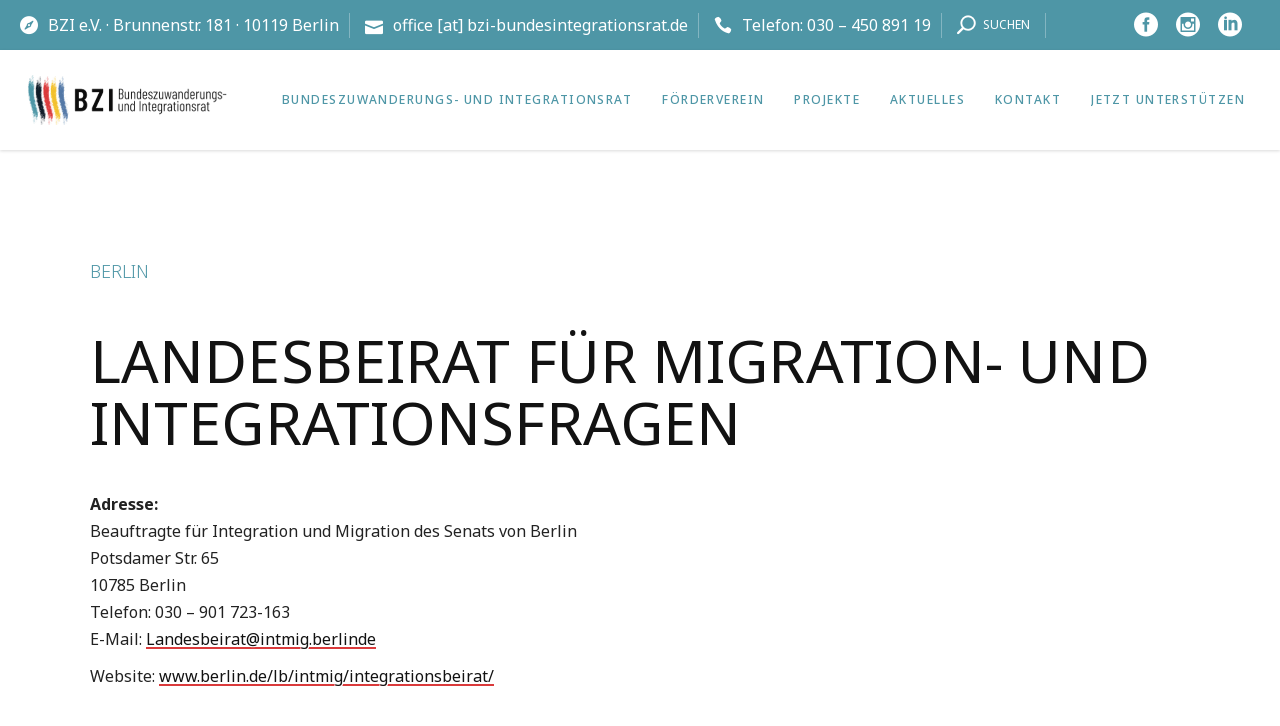

--- FILE ---
content_type: text/html; charset=UTF-8
request_url: https://bzi-bundesintegrationsrat.de/landesbeirat-fuer-migration-und-integrationsfragen/
body_size: 34252
content:
<!DOCTYPE html>
<html lang="de">
<head>
	<meta name="google-site-verification" content="371JiIT2Ep0JCoW_UtsJA87bqKUTuHrlI5aNDVwQYRs" />
	
		<meta charset="UTF-8"/>
		<link rel="profile" href="http://gmpg.org/xfn/11"/>
		
				<meta name="viewport" content="width=device-width,initial-scale=1,user-scalable=yes">
		<title>Berlin &#8211; Bundeszuwanderungs- und Integrationsrat (BZI)</title>
<meta name='robots' content='max-image-preview:large' />
<link rel='dns-prefetch' href='//fonts.googleapis.com' />
<link rel="alternate" type="application/rss+xml" title="Bundeszuwanderungs- und Integrationsrat (BZI) &raquo; Feed" href="https://bzi-bundesintegrationsrat.de/feed/" />
<link rel="alternate" type="application/rss+xml" title="Bundeszuwanderungs- und Integrationsrat (BZI) &raquo; Kommentar-Feed" href="https://bzi-bundesintegrationsrat.de/comments/feed/" />
<link rel="alternate" type="application/rss+xml" title="Bundeszuwanderungs- und Integrationsrat (BZI) &raquo; Berlin-Kommentar-Feed" href="https://bzi-bundesintegrationsrat.de/landesbeirat-fuer-migration-und-integrationsfragen/feed/" />
<link rel="alternate" title="oEmbed (JSON)" type="application/json+oembed" href="https://bzi-bundesintegrationsrat.de/wp-json/oembed/1.0/embed?url=https%3A%2F%2Fbzi-bundesintegrationsrat.de%2Flandesbeirat-fuer-migration-und-integrationsfragen%2F" />
<link rel="alternate" title="oEmbed (XML)" type="text/xml+oembed" href="https://bzi-bundesintegrationsrat.de/wp-json/oembed/1.0/embed?url=https%3A%2F%2Fbzi-bundesintegrationsrat.de%2Flandesbeirat-fuer-migration-und-integrationsfragen%2F&#038;format=xml" />
<style id='wp-img-auto-sizes-contain-inline-css' type='text/css'>
img:is([sizes=auto i],[sizes^="auto," i]){contain-intrinsic-size:3000px 1500px}
/*# sourceURL=wp-img-auto-sizes-contain-inline-css */
</style>
<link rel='stylesheet' id='vc_extensions_admin_individual_hotspot-css' href='https://bzi-bundesintegrationsrat.de/wp-content/plugins/vc-extensions-hotspot/css/admin_icon.css?ver=6.9' type='text/css' media='all' />
<style id='wp-emoji-styles-inline-css' type='text/css'>

	img.wp-smiley, img.emoji {
		display: inline !important;
		border: none !important;
		box-shadow: none !important;
		height: 1em !important;
		width: 1em !important;
		margin: 0 0.07em !important;
		vertical-align: -0.1em !important;
		background: none !important;
		padding: 0 !important;
	}
/*# sourceURL=wp-emoji-styles-inline-css */
</style>
<style id='wp-block-library-inline-css' type='text/css'>
:root{--wp-block-synced-color:#7a00df;--wp-block-synced-color--rgb:122,0,223;--wp-bound-block-color:var(--wp-block-synced-color);--wp-editor-canvas-background:#ddd;--wp-admin-theme-color:#007cba;--wp-admin-theme-color--rgb:0,124,186;--wp-admin-theme-color-darker-10:#006ba1;--wp-admin-theme-color-darker-10--rgb:0,107,160.5;--wp-admin-theme-color-darker-20:#005a87;--wp-admin-theme-color-darker-20--rgb:0,90,135;--wp-admin-border-width-focus:2px}@media (min-resolution:192dpi){:root{--wp-admin-border-width-focus:1.5px}}.wp-element-button{cursor:pointer}:root .has-very-light-gray-background-color{background-color:#eee}:root .has-very-dark-gray-background-color{background-color:#313131}:root .has-very-light-gray-color{color:#eee}:root .has-very-dark-gray-color{color:#313131}:root .has-vivid-green-cyan-to-vivid-cyan-blue-gradient-background{background:linear-gradient(135deg,#00d084,#0693e3)}:root .has-purple-crush-gradient-background{background:linear-gradient(135deg,#34e2e4,#4721fb 50%,#ab1dfe)}:root .has-hazy-dawn-gradient-background{background:linear-gradient(135deg,#faaca8,#dad0ec)}:root .has-subdued-olive-gradient-background{background:linear-gradient(135deg,#fafae1,#67a671)}:root .has-atomic-cream-gradient-background{background:linear-gradient(135deg,#fdd79a,#004a59)}:root .has-nightshade-gradient-background{background:linear-gradient(135deg,#330968,#31cdcf)}:root .has-midnight-gradient-background{background:linear-gradient(135deg,#020381,#2874fc)}:root{--wp--preset--font-size--normal:16px;--wp--preset--font-size--huge:42px}.has-regular-font-size{font-size:1em}.has-larger-font-size{font-size:2.625em}.has-normal-font-size{font-size:var(--wp--preset--font-size--normal)}.has-huge-font-size{font-size:var(--wp--preset--font-size--huge)}.has-text-align-center{text-align:center}.has-text-align-left{text-align:left}.has-text-align-right{text-align:right}.has-fit-text{white-space:nowrap!important}#end-resizable-editor-section{display:none}.aligncenter{clear:both}.items-justified-left{justify-content:flex-start}.items-justified-center{justify-content:center}.items-justified-right{justify-content:flex-end}.items-justified-space-between{justify-content:space-between}.screen-reader-text{border:0;clip-path:inset(50%);height:1px;margin:-1px;overflow:hidden;padding:0;position:absolute;width:1px;word-wrap:normal!important}.screen-reader-text:focus{background-color:#ddd;clip-path:none;color:#444;display:block;font-size:1em;height:auto;left:5px;line-height:normal;padding:15px 23px 14px;text-decoration:none;top:5px;width:auto;z-index:100000}html :where(.has-border-color){border-style:solid}html :where([style*=border-top-color]){border-top-style:solid}html :where([style*=border-right-color]){border-right-style:solid}html :where([style*=border-bottom-color]){border-bottom-style:solid}html :where([style*=border-left-color]){border-left-style:solid}html :where([style*=border-width]){border-style:solid}html :where([style*=border-top-width]){border-top-style:solid}html :where([style*=border-right-width]){border-right-style:solid}html :where([style*=border-bottom-width]){border-bottom-style:solid}html :where([style*=border-left-width]){border-left-style:solid}html :where(img[class*=wp-image-]){height:auto;max-width:100%}:where(figure){margin:0 0 1em}html :where(.is-position-sticky){--wp-admin--admin-bar--position-offset:var(--wp-admin--admin-bar--height,0px)}@media screen and (max-width:600px){html :where(.is-position-sticky){--wp-admin--admin-bar--position-offset:0px}}

/*# sourceURL=wp-block-library-inline-css */
</style><style id='global-styles-inline-css' type='text/css'>
:root{--wp--preset--aspect-ratio--square: 1;--wp--preset--aspect-ratio--4-3: 4/3;--wp--preset--aspect-ratio--3-4: 3/4;--wp--preset--aspect-ratio--3-2: 3/2;--wp--preset--aspect-ratio--2-3: 2/3;--wp--preset--aspect-ratio--16-9: 16/9;--wp--preset--aspect-ratio--9-16: 9/16;--wp--preset--color--black: #000000;--wp--preset--color--cyan-bluish-gray: #abb8c3;--wp--preset--color--white: #ffffff;--wp--preset--color--pale-pink: #f78da7;--wp--preset--color--vivid-red: #cf2e2e;--wp--preset--color--luminous-vivid-orange: #ff6900;--wp--preset--color--luminous-vivid-amber: #fcb900;--wp--preset--color--light-green-cyan: #7bdcb5;--wp--preset--color--vivid-green-cyan: #00d084;--wp--preset--color--pale-cyan-blue: #8ed1fc;--wp--preset--color--vivid-cyan-blue: #0693e3;--wp--preset--color--vivid-purple: #9b51e0;--wp--preset--gradient--vivid-cyan-blue-to-vivid-purple: linear-gradient(135deg,rgb(6,147,227) 0%,rgb(155,81,224) 100%);--wp--preset--gradient--light-green-cyan-to-vivid-green-cyan: linear-gradient(135deg,rgb(122,220,180) 0%,rgb(0,208,130) 100%);--wp--preset--gradient--luminous-vivid-amber-to-luminous-vivid-orange: linear-gradient(135deg,rgb(252,185,0) 0%,rgb(255,105,0) 100%);--wp--preset--gradient--luminous-vivid-orange-to-vivid-red: linear-gradient(135deg,rgb(255,105,0) 0%,rgb(207,46,46) 100%);--wp--preset--gradient--very-light-gray-to-cyan-bluish-gray: linear-gradient(135deg,rgb(238,238,238) 0%,rgb(169,184,195) 100%);--wp--preset--gradient--cool-to-warm-spectrum: linear-gradient(135deg,rgb(74,234,220) 0%,rgb(151,120,209) 20%,rgb(207,42,186) 40%,rgb(238,44,130) 60%,rgb(251,105,98) 80%,rgb(254,248,76) 100%);--wp--preset--gradient--blush-light-purple: linear-gradient(135deg,rgb(255,206,236) 0%,rgb(152,150,240) 100%);--wp--preset--gradient--blush-bordeaux: linear-gradient(135deg,rgb(254,205,165) 0%,rgb(254,45,45) 50%,rgb(107,0,62) 100%);--wp--preset--gradient--luminous-dusk: linear-gradient(135deg,rgb(255,203,112) 0%,rgb(199,81,192) 50%,rgb(65,88,208) 100%);--wp--preset--gradient--pale-ocean: linear-gradient(135deg,rgb(255,245,203) 0%,rgb(182,227,212) 50%,rgb(51,167,181) 100%);--wp--preset--gradient--electric-grass: linear-gradient(135deg,rgb(202,248,128) 0%,rgb(113,206,126) 100%);--wp--preset--gradient--midnight: linear-gradient(135deg,rgb(2,3,129) 0%,rgb(40,116,252) 100%);--wp--preset--font-size--small: 13px;--wp--preset--font-size--medium: 20px;--wp--preset--font-size--large: 36px;--wp--preset--font-size--x-large: 42px;--wp--preset--spacing--20: 0.44rem;--wp--preset--spacing--30: 0.67rem;--wp--preset--spacing--40: 1rem;--wp--preset--spacing--50: 1.5rem;--wp--preset--spacing--60: 2.25rem;--wp--preset--spacing--70: 3.38rem;--wp--preset--spacing--80: 5.06rem;--wp--preset--shadow--natural: 6px 6px 9px rgba(0, 0, 0, 0.2);--wp--preset--shadow--deep: 12px 12px 50px rgba(0, 0, 0, 0.4);--wp--preset--shadow--sharp: 6px 6px 0px rgba(0, 0, 0, 0.2);--wp--preset--shadow--outlined: 6px 6px 0px -3px rgb(255, 255, 255), 6px 6px rgb(0, 0, 0);--wp--preset--shadow--crisp: 6px 6px 0px rgb(0, 0, 0);}:where(.is-layout-flex){gap: 0.5em;}:where(.is-layout-grid){gap: 0.5em;}body .is-layout-flex{display: flex;}.is-layout-flex{flex-wrap: wrap;align-items: center;}.is-layout-flex > :is(*, div){margin: 0;}body .is-layout-grid{display: grid;}.is-layout-grid > :is(*, div){margin: 0;}:where(.wp-block-columns.is-layout-flex){gap: 2em;}:where(.wp-block-columns.is-layout-grid){gap: 2em;}:where(.wp-block-post-template.is-layout-flex){gap: 1.25em;}:where(.wp-block-post-template.is-layout-grid){gap: 1.25em;}.has-black-color{color: var(--wp--preset--color--black) !important;}.has-cyan-bluish-gray-color{color: var(--wp--preset--color--cyan-bluish-gray) !important;}.has-white-color{color: var(--wp--preset--color--white) !important;}.has-pale-pink-color{color: var(--wp--preset--color--pale-pink) !important;}.has-vivid-red-color{color: var(--wp--preset--color--vivid-red) !important;}.has-luminous-vivid-orange-color{color: var(--wp--preset--color--luminous-vivid-orange) !important;}.has-luminous-vivid-amber-color{color: var(--wp--preset--color--luminous-vivid-amber) !important;}.has-light-green-cyan-color{color: var(--wp--preset--color--light-green-cyan) !important;}.has-vivid-green-cyan-color{color: var(--wp--preset--color--vivid-green-cyan) !important;}.has-pale-cyan-blue-color{color: var(--wp--preset--color--pale-cyan-blue) !important;}.has-vivid-cyan-blue-color{color: var(--wp--preset--color--vivid-cyan-blue) !important;}.has-vivid-purple-color{color: var(--wp--preset--color--vivid-purple) !important;}.has-black-background-color{background-color: var(--wp--preset--color--black) !important;}.has-cyan-bluish-gray-background-color{background-color: var(--wp--preset--color--cyan-bluish-gray) !important;}.has-white-background-color{background-color: var(--wp--preset--color--white) !important;}.has-pale-pink-background-color{background-color: var(--wp--preset--color--pale-pink) !important;}.has-vivid-red-background-color{background-color: var(--wp--preset--color--vivid-red) !important;}.has-luminous-vivid-orange-background-color{background-color: var(--wp--preset--color--luminous-vivid-orange) !important;}.has-luminous-vivid-amber-background-color{background-color: var(--wp--preset--color--luminous-vivid-amber) !important;}.has-light-green-cyan-background-color{background-color: var(--wp--preset--color--light-green-cyan) !important;}.has-vivid-green-cyan-background-color{background-color: var(--wp--preset--color--vivid-green-cyan) !important;}.has-pale-cyan-blue-background-color{background-color: var(--wp--preset--color--pale-cyan-blue) !important;}.has-vivid-cyan-blue-background-color{background-color: var(--wp--preset--color--vivid-cyan-blue) !important;}.has-vivid-purple-background-color{background-color: var(--wp--preset--color--vivid-purple) !important;}.has-black-border-color{border-color: var(--wp--preset--color--black) !important;}.has-cyan-bluish-gray-border-color{border-color: var(--wp--preset--color--cyan-bluish-gray) !important;}.has-white-border-color{border-color: var(--wp--preset--color--white) !important;}.has-pale-pink-border-color{border-color: var(--wp--preset--color--pale-pink) !important;}.has-vivid-red-border-color{border-color: var(--wp--preset--color--vivid-red) !important;}.has-luminous-vivid-orange-border-color{border-color: var(--wp--preset--color--luminous-vivid-orange) !important;}.has-luminous-vivid-amber-border-color{border-color: var(--wp--preset--color--luminous-vivid-amber) !important;}.has-light-green-cyan-border-color{border-color: var(--wp--preset--color--light-green-cyan) !important;}.has-vivid-green-cyan-border-color{border-color: var(--wp--preset--color--vivid-green-cyan) !important;}.has-pale-cyan-blue-border-color{border-color: var(--wp--preset--color--pale-cyan-blue) !important;}.has-vivid-cyan-blue-border-color{border-color: var(--wp--preset--color--vivid-cyan-blue) !important;}.has-vivid-purple-border-color{border-color: var(--wp--preset--color--vivid-purple) !important;}.has-vivid-cyan-blue-to-vivid-purple-gradient-background{background: var(--wp--preset--gradient--vivid-cyan-blue-to-vivid-purple) !important;}.has-light-green-cyan-to-vivid-green-cyan-gradient-background{background: var(--wp--preset--gradient--light-green-cyan-to-vivid-green-cyan) !important;}.has-luminous-vivid-amber-to-luminous-vivid-orange-gradient-background{background: var(--wp--preset--gradient--luminous-vivid-amber-to-luminous-vivid-orange) !important;}.has-luminous-vivid-orange-to-vivid-red-gradient-background{background: var(--wp--preset--gradient--luminous-vivid-orange-to-vivid-red) !important;}.has-very-light-gray-to-cyan-bluish-gray-gradient-background{background: var(--wp--preset--gradient--very-light-gray-to-cyan-bluish-gray) !important;}.has-cool-to-warm-spectrum-gradient-background{background: var(--wp--preset--gradient--cool-to-warm-spectrum) !important;}.has-blush-light-purple-gradient-background{background: var(--wp--preset--gradient--blush-light-purple) !important;}.has-blush-bordeaux-gradient-background{background: var(--wp--preset--gradient--blush-bordeaux) !important;}.has-luminous-dusk-gradient-background{background: var(--wp--preset--gradient--luminous-dusk) !important;}.has-pale-ocean-gradient-background{background: var(--wp--preset--gradient--pale-ocean) !important;}.has-electric-grass-gradient-background{background: var(--wp--preset--gradient--electric-grass) !important;}.has-midnight-gradient-background{background: var(--wp--preset--gradient--midnight) !important;}.has-small-font-size{font-size: var(--wp--preset--font-size--small) !important;}.has-medium-font-size{font-size: var(--wp--preset--font-size--medium) !important;}.has-large-font-size{font-size: var(--wp--preset--font-size--large) !important;}.has-x-large-font-size{font-size: var(--wp--preset--font-size--x-large) !important;}
/*# sourceURL=global-styles-inline-css */
</style>

<style id='classic-theme-styles-inline-css' type='text/css'>
/*! This file is auto-generated */
.wp-block-button__link{color:#fff;background-color:#32373c;border-radius:9999px;box-shadow:none;text-decoration:none;padding:calc(.667em + 2px) calc(1.333em + 2px);font-size:1.125em}.wp-block-file__button{background:#32373c;color:#fff;text-decoration:none}
/*# sourceURL=/wp-includes/css/classic-themes.min.css */
</style>
<link rel='stylesheet' id='team-grid-css' href='https://bzi-bundesintegrationsrat.de/wp-content/plugins/team-grid/assets/public/css/team-grid.css?ver=1.2.9' type='text/css' media='all' />
<link rel='stylesheet' id='tgr-font-awesome-css' href='https://bzi-bundesintegrationsrat.de/wp-content/plugins/team-grid/assets/public/css/fontawesome-team-grid.css?ver=1.2.9' type='text/css' media='all' />
<link rel='stylesheet' id='tgr-animate-css' href='https://bzi-bundesintegrationsrat.de/wp-content/plugins/team-grid/libs/animate/animate.css?ver=1.2.9' type='text/css' media='all' />
<link rel='stylesheet' id='tgr-scroll-css' href='https://bzi-bundesintegrationsrat.de/wp-content/plugins/team-grid/libs/nanoScrollerJS/nanoscroller.css?ver=1.2.9' type='text/css' media='all' />
<link rel='stylesheet' id='uaf_client_css-css' href='https://bzi-bundesintegrationsrat.de/wp-content/uploads/useanyfont/uaf.css?ver=1766125436' type='text/css' media='all' />
<link rel='stylesheet' id='wpex-infgrapihcs-css' href='https://bzi-bundesintegrationsrat.de/wp-content/plugins/wp-timelines/css/style-infographics.css?ver=1.0' type='text/css' media='all' />
<link rel='stylesheet' id='wpex-font-awesome-css' href='https://bzi-bundesintegrationsrat.de/wp-content/plugins/wp-timelines/css/font-awesome/css/font-awesome.min.css?ver=6.9' type='text/css' media='all' />
<link rel='stylesheet' id='wpex-google-fonts-css' href='//fonts.googleapis.com/css?family=Source+Sans+Pro%7CNoto+Sans%7CNoto+Sans&#038;ver=1.0.0' type='text/css' media='all' />
<link rel='stylesheet' id='wpex-ex_s_lick-css' href='https://bzi-bundesintegrationsrat.de/wp-content/plugins/wp-timelines/js/ex_s_lick/ex_s_lick.css?ver=6.9' type='text/css' media='all' />
<link rel='stylesheet' id='wpex-ex_s_lick-theme-css' href='https://bzi-bundesintegrationsrat.de/wp-content/plugins/wp-timelines/js/ex_s_lick/ex_s_lick-theme.css?ver=6.9' type='text/css' media='all' />
<link rel='stylesheet' id='wpex-timeline-animate-css' href='https://bzi-bundesintegrationsrat.de/wp-content/plugins/wp-timelines/css/animate.css?ver=6.9' type='text/css' media='all' />
<link rel='stylesheet' id='wpex-timeline-css-css' href='https://bzi-bundesintegrationsrat.de/wp-content/plugins/wp-timelines/css/style.css?ver=3.6' type='text/css' media='all' />
<link rel='stylesheet' id='wpex-timeline-sidebyside-css' href='https://bzi-bundesintegrationsrat.de/wp-content/plugins/wp-timelines/css/style-sidebyside.css?ver=6.9' type='text/css' media='all' />
<link rel='stylesheet' id='wpex-horiz-css-css' href='https://bzi-bundesintegrationsrat.de/wp-content/plugins/wp-timelines/css/horiz-style.css?ver=3.2' type='text/css' media='all' />
<link rel='stylesheet' id='wpex-timeline-dark-css-css' href='https://bzi-bundesintegrationsrat.de/wp-content/plugins/wp-timelines/css/dark.css?ver=6.9' type='text/css' media='all' />
<style id='wpex-timeline-dark-css-inline-css' type='text/css'>
    .wpex-timeline > li .wpex-timeline-icon .fa{font-weight: normal;}
    	.wpextl-loadicon,
    .wpextl-loadicon::before,
	.wpextl-loadicon::after{ border-left-color:#ffffff}
    .wpex-filter > .fa,
    .wpex-endlabel.wpex-loadmore span, .wpex-tltitle.wpex-loadmore span, .wpex-loadmore .loadmore-timeline,
    .wpex-timeline-list.show-icon .wpex-timeline > li:after, .wpex-timeline-list.show-icon .wpex-timeline > li:first-child:before,
    .wpex-timeline-list.show-icon .wpex-timeline.style-center > li .wpex-content-left .wpex-leftdate,
    .wpex-timeline-list.show-icon li .wpex-timeline-icon .fa,
    .wpex .timeline-details .wptl-readmore > a:hover,
    .wpex-spinner > div,
    .wpex.horizontal-timeline .ex_s_lick-prev:hover, .wpex.horizontal-timeline .ex_s_lick-next:hover,
    .wpex.horizontal-timeline .horizontal-content .ex_s_lick-next:hover,
    .wpex.horizontal-timeline .horizontal-content .ex_s_lick-prev:hover,
    .wpex.horizontal-timeline .horizontal-nav li.ex_s_lick-current span.tl-point:before,
    .wpex.horizontal-timeline.tl-hozsteps .horizontal-nav li.ex_s_lick-current span.tl-point i,
    .timeline-navigation a.btn,
    .timeline-navigation div > a,
    .wpex.horizontal-timeline.ex-multi-item .horizontal-nav li .wpex_point:before,
    .wpex.horizontal-timeline.ex-multi-item .horizontal-nav li.ex_s_lick-current .wpex_point:before,
    .wpex.wpex-horizontal-3.ex-multi-item .horizontal-nav  h2 a,
    .wpex-timeline-list:not(.show-icon) .wptl-feature-name span,
    .wpex.horizontal-timeline.ex-multi-item:not(.wpex-horizontal-4) .horizontal-nav li span.wpex_point,
    .wpex.horizontal-timeline.ex-multi-item:not(.wpex-horizontal-4) .horizontal-nav li span.wpex_point,
    .show-wide_img .wpex-timeline > li .wpex-timeline-time span.tll-date,
    .wpex-timeline-list.show-bg.left-tl li .wpex-timeline-label .wpex-content-left .wpex-leftdate,
    .wpex-timeline-list.show-simple:not(.show-simple-bod) ul li .wpex-timeline-time .tll-date,
    .show-box-color .tlb-time,
    .sidebyside-tl.show-classic span.tll-date,
    .wptl-back-to-list a,
    .wpex.horizontal-timeline.ex-multi-item.wpex-horizontal-8 .hoz-tldate,
    .wpex.horizontal-timeline.ex-multi-item.wpex-horizontal-9 .wpex-timeline-label:before,
    .wpex-timeline > li .wpex-timeline-icon .fa{ background:#ffffff}
    .wpex-timeline-list.show-icon li .wpex-timeline-icon .fa:before,
    .wpex-filter span.active,
    .wpex-timeline-list.show-simple.show-simple-bod ul li .wpex-timeline-time .tll-date,
    .wpex-timeline-list.show-simple .wptl-readmore-center a,
    .wpex.horizontal-timeline .ex_s_lick-prev, .wpex.horizontal-timeline .ex_s_lick-next,
    .wpex.horizontal-timeline.tl-hozsteps .horizontal-nav li.prev_item:not(.ex_s_lick-current) span.tl-point i,
    .wpex.horizontal-timeline.ex-multi-item .horizontal-nav li span.wpex_point i,
    .wpex-timeline-list.show-clean .wpex-timeline > li .wpex-timeline-label h2,
    .wpex-timeline-list.show-simple li .wpex-timeline-icon .fa:not(.no-icon):before,
    .wpex.horizontal-timeline .extl-hoz-sbs .horizontal-nav li span.tl-point i,
    .show-wide_img.left-tl .wpex-timeline > li .wpex-timeline-icon .fa:not(.no-icon):not(.icon-img):before,
    .wpex.wpex-horizontal-8.ex-multi-item li .wpextt_templates .wptl-readmore a,
    .wpex.horizontal-timeline.ex-multi-item.wpex-horizontal-9.wpex-horizontal-10 .hoz-tldate,
    .wpex-timeline > li .wpex-timeline-time span:last-child{ color:#ffffff}
    .wpex .timeline-details .wptl-readmore > a,
    .wpex.horizontal-timeline .ex_s_lick-prev:hover, .wpex.horizontal-timeline .ex_s_lick-next:hover,
    .wpex.horizontal-timeline .horizontal-content .ex_s_lick-next:hover,
    .wpex.horizontal-timeline .horizontal-content .ex_s_lick-prev:hover,
    .wpex.horizontal-timeline .horizontal-nav li.ex_s_lick-current span.tl-point:before,
    .wpex.horizontal-timeline .ex_s_lick-prev, .wpex.horizontal-timeline .ex_s_lick-next,
    .wpex.horizontal-timeline .timeline-pos-select,
    .wpex.horizontal-timeline .horizontal-nav li.prev_item span.tl-point:before,
    .wpex.horizontal-timeline.tl-hozsteps .horizontal-nav li.ex_s_lick-current span.tl-point i,
    .wpex.horizontal-timeline.tl-hozsteps .timeline-hr, .wpex.horizontal-timeline.tl-hozsteps .timeline-pos-select,
    .wpex.horizontal-timeline.tl-hozsteps .horizontal-nav li.prev_item span.tl-point i,
    .wpex-timeline-list.left-tl.show-icon .wptl-feature-name,
    .wpex-timeline-list.show-icon .wptl-feature-name span,
    .wpex.horizontal-timeline.ex-multi-item .horizontal-nav li span.wpex_point i,
    .wpex.horizontal-timeline.ex-multi-item.wpex-horizontal-4 .wpextt_templates .wptl-readmore a,
    .wpex-timeline-list.show-box-color .style-center > li:nth-child(odd) .wpex-timeline-label,
	.wpex-timeline-list.show-box-color .style-center > li .wpex-timeline-label,
	.wpex-timeline-list.show-box-color .style-center > li:nth-child(odd) .wpex-timeline-icon .fa:after,
    #glightbox-body.extl-lb .gslide-description.description-right h3.lb-title:after,
    .wpex.horizontal-timeline.ex-multi-item .extl-hoz-sbs.style-7 .extl-sbd-details,
	.wpex-timeline-list.show-box-color li .wpex-timeline-icon i:after,
    .wpex.horizontal-timeline .extl-hoz-sbs .horizontal-nav li span.tl-point i,
    .wpex.horizontal-timeline.ex-multi-item.wpex-horizontal-8 .wpextt_templates >div,
    .wpex.horizontal-timeline .wpex-timeline-label .timeline-media .exwptl-left-bg,
    .wpex.wpex-horizontal-3.ex-multi-item .horizontal-nav .wpextt_templates .wptl-readmore a{border-color: #ffffff;}
    .wpex-timeline > li .wpex-timeline-label:before,
    .show-wide_img .wpex-timeline > li .wpex-timeline-time span.tll-date:before, 
    .wpex-timeline > li .wpex-timeline-label:before,
    .wpex-timeline-list.show-wide_img.left-tl .wpex-timeline > li .wpex-timeline-time span.tll-date:before,
    .wpex-timeline-list.show-icon.show-bg .wpex-timeline > li .wpex-timeline-label:after,
    .wpex-timeline-list.show-icon .wpex-timeline.style-center > li .wpex-timeline-label:after
    {border-right-color: #ffffff;}
    .wpex-filter span,
    .wpex-timeline > li .wpex-timeline-label{border-left-color: #ffffff;}
    .wpex-timeline-list.show-wide_img .wpex-timeline > li .timeline-details,
    .wpex.horizontal-timeline.ex-multi-item.wpex-horizontal-8 .horizontal-nav .wpextt_templates .wptl-readmore,
    .wpex.horizontal-timeline.ex-multi-item:not(.wpex-horizontal-4) .horizontal-nav li span.wpex_point:after{border-top-color: #ffffff;}
    .wpex.horizontal-timeline.ex-multi-item.wpex-horizontal-8 .hoz-tldate:before,
    .wpex.wpex-horizontal-3.ex-multi-item .wpex-timeline-label .timeline-details:after{border-bottom-color: #ffffff;}
    @media (min-width: 768px){
        .wpex-timeline.style-center > li:nth-child(odd) .wpex-timeline-label{border-right-color: #ffffff;}
        .show-wide_img .wpex-timeline > li:nth-child(even) .wpex-timeline-time span.tll-date:before,
        .wpex-timeline.style-center > li:nth-child(odd) .wpex-timeline-label:before,
        .wpex-timeline-list.show-icon .style-center > li:nth-child(odd) .wpex-timeline-label:after{border-left-color: #ffffff;}
    }
		.wpex-timeline-list,
    .wpex .wptl-excerpt,
    .wpex-single-timeline,
    .glightbox-clean .gslide-desc,
    #glightbox-body.extl-lb .gslide-description.description-right p,
    .extl-hoz-sbd-ct,
	.wpex{font-family: "Noto Sans", sans-serif;}
    .wptl-excerpt,
    .glightbox-clean .gslide-desc,
    #glightbox-body.extl-lb .gslide-description.description-right p,
    .extl-hoz-sbd-ct,
    .wptl-filter-box select,
    .wpex-timeline > li .wpex-timeline-label{color: #222222;}
    .wpex-timeline-list,
    .wpex .wptl-excerpt,
    .wpex-single-timeline,
	.wpex,
    .wptl-filter-box select,
    .glightbox-clean .gslide-desc,
    .extl-hoz-sbd-ct,
    #glightbox-body.extl-lb .gslide-description.description-right p,
    .wpex-timeline > li .wpex-timeline-label{font-size:14px;}
	.wpex-single-timeline h1.tl-title,
	.wpex-timeline-list.show-icon li .wpex-content-left,
    .wpex-timeline-list .wptl-feature-name span,
    .wpex .wpex-dates a, .wpex h2, .wpex h2 a, .wpex .timeline-details h2,
    .wpex-timeline > li .wpex-timeline-time span:last-child,
    .extl-lb .gslide-description.description-right h3.lb-title,
    .wpex-timeline > li .wpex-timeline-label h2 a,
    .wpex.horizontal-timeline .extl-hoz-sbs h2 a, 
    .wpex.horizontal-timeline .wpex-timeline-label h2 a,
    #glightbox-body.extl-lb .gslide-description.description-right h3.lb-title,
    .wpex .timeline-details h2{
        font-family: "Noto Sans", sans-serif;        color:#95c0ca;    }
    .wptl-more-meta span a, .wptl-more-meta span,
    .wpex-endlabel.wpex-loadmore span, .wpex-tltitle.wpex-loadmore span, .wpex-loadmore .loadmore-timeline,
    .wpex-timeline > li .wpex-timeline-time span.info-h,
    .wpex .timeline-details .wptl-readmore > a,
    #glightbox-body.extl-lb .gslide-description.description-right h3.lb-title + span,
    li .wptl-readmore-center > a{color: #e98989;}
	.timeline-media > a{display: inline-block; box-shadow: none;}
    .wpex-timeline > li .wpex-timeline-label h2 a,
    .wpex-timeline-icon > a,
    .wpex.horizontal-timeline .wpex-timeline-label h2 a,
    .timeline-media > a, time.wpex-timeline-time > a, .wpex-leftdate + a, a.img-left { pointer-events: none;} .wptl-readmore-center, .wptl-readmore { display: none !important;} 
    .wpex-timeline-list.left-tl.wptl-lightbox .wpex-leftdate + a,
    .wpex-timeline-list.wptl-lightbox a.img-left {
        pointer-events: auto;
    }
    			.wpifgr-timeline.ifgr-fline .infogr-list > li:nth-child(even) .tlif-contai, .wpifgr-timeline.ifgr-fline .infogr-list > li:nth-child(even) .tlif-contai:before, .wpifgr-timeline.ifgr-fline .infogr-list > li:nth-child(odd) .tlif-contai, .wpifgr-timeline.ifgr-fline .infogr-list > li:nth-child(odd) .tlif-contai:after, .wpifgr-timeline.ifgr-fline .infogr-list > li .tlif-content:before, .wpifgr-timeline.ifgr-fline .infogr-list > li:nth-child(even) .tlif-contai:after, .wpifgr-timeline.ifgr-fline .infogr-list > li:last-child .tlif-content:after, .wpifgr-timeline.ifgr-fline .infogr-list > li:nth-child(odd) .tlif-contai:before,
			.wpifgr-timeline.inf-stl-1 .tlif-img,
			.wpifgr-timeline .infogr-list .tlif-readmore a,
			ul.infogr-list.exif-nb-even + .extl-info-end.wpex-loadmore span:after,
			ul.infogr-list.exif-nb-even + .hidden + .extl-info-end.wpex-loadmore span:after,
			ul.infogr-list.exif-nb-even + .exif-loadmore .loadmore-timeline:after,
			.wpifgr-timeline .infogr-list li:nth-child(even) .tlif-readmore a,
			.wpifgr-timeline.inf-stl-2 .infogr-list > li .tlif-img span.tlif-icon,
			.wpifgr-timeline.inf-stl-2 li .tlif-img > a,
			.wpifgr-timeline.inf-stl-2 li .tlif-img > .tlif-media,
			.wpifgr-timeline.inf-stl-3 .infogr-list a.tlif-img-link,
			.wpifgr-timeline.inf-stl-1 .infogr-list > li .tlif-content .tlif-media,
			.exif-loadmore.wpex-loadmore .loadmore-timeline:after, .extl-info-end.wpex-loadmore span:after, .extl-info-start.wpex-tltitle.wpex-loadmore span:after{ border-color: #ffffff;}
			.wpifgr-timeline.inf-stl-1 .tlif-img,
			.wpifgr-timeline.inf-stl-3 span.tlif-icon, .wpifgr-timeline.inf-stl-1 span.tlif-icon{background: #ffffff}
			.wpifgr-timeline.inf-stl-2 .infogr-list > li .tlif-img span.tlif-icon,
			.wpifgr-timeline .infogr-list > li .tlif-content .tlif-info span.tll-date{ color:#ffffff}

						.wpifgr-timeline{font-family: "Noto Sans", sans-serif;}
						.wpifgr-timeline{color: #222222;}
						.wpifgr-timeline{font-size: 14px;}
						.wpifgr-timeline .tlif-title{color: #95c0ca;}
						.wpifgr-timeline .tlif-title{font-family: Noto Sans;}
						.wpifgr-timeline .tlif-readmore{ display:none;}
			.wpifgr-timeline .infogr-list h2 a{pointer-events: none;}
			
/*# sourceURL=wpex-timeline-dark-css-inline-css */
</style>
<link rel='stylesheet' id='etienne-elated-default-style-css' href='https://bzi-bundesintegrationsrat.de/wp-content/themes/biz/style.css?ver=6.9' type='text/css' media='all' />
<link rel='stylesheet' id='etienne-elated-modules-css' href='https://bzi-bundesintegrationsrat.de/wp-content/themes/biz/assets/css/modules.min.css?ver=6.9' type='text/css' media='all' />
<style id='etienne-elated-modules-inline-css' type='text/css'>
#eltdf-back-to-top>span:after { background-color: #4e96a6;}#eltdf-back-to-top:hover>span:after { background-color: #f7da82;}
/*# sourceURL=etienne-elated-modules-inline-css */
</style>
<link rel='stylesheet' id='eltdf-font_elegant-css' href='https://bzi-bundesintegrationsrat.de/wp-content/themes/biz/framework/lib/icons-pack/elegant-icons/style.min.css?ver=6.9' type='text/css' media='all' />
<link rel='stylesheet' id='mediaelement-css' href='https://bzi-bundesintegrationsrat.de/wp-includes/js/mediaelement/mediaelementplayer-legacy.min.css?ver=4.2.17' type='text/css' media='all' />
<link rel='stylesheet' id='wp-mediaelement-css' href='https://bzi-bundesintegrationsrat.de/wp-includes/js/mediaelement/wp-mediaelement.min.css?ver=6.9' type='text/css' media='all' />
<link rel='stylesheet' id='etienne-elated-style-dynamic-css' href='https://bzi-bundesintegrationsrat.de/wp-content/themes/biz/assets/css/style_dynamic.css?ver=1766247035' type='text/css' media='all' />
<link rel='stylesheet' id='etienne-elated-modules-responsive-css' href='https://bzi-bundesintegrationsrat.de/wp-content/themes/biz/assets/css/modules-responsive.min.css?ver=6.9' type='text/css' media='all' />
<link rel='stylesheet' id='etienne-elated-style-dynamic-responsive-css' href='https://bzi-bundesintegrationsrat.de/wp-content/themes/biz/assets/css/style_dynamic_responsive.css?ver=1766247035' type='text/css' media='all' />
<link rel='stylesheet' id='etienne-elated-google-fonts-css' href='https://fonts.googleapis.com/css?family=Cormorant+Garamond%3A300%2C400%2C500%2C600%2C700%7CMontserrat%3A300%2C400%2C500%2C600%2C700%7CNunito+Sans%3A300%2C400%2C500%2C600%2C700%7CNoto+Sans%3A300%2C400%2C500%2C600%2C700&#038;subset=latin-ext&#038;ver=1.0.0' type='text/css' media='all' />
<link rel='stylesheet' id='js_composer_front-css' href='https://bzi-bundesintegrationsrat.de/wp-content/plugins/js_composer/assets/css/js_composer.min.css?ver=8.7.2' type='text/css' media='all' />
<link rel='stylesheet' id='the-grid-css' href='https://bzi-bundesintegrationsrat.de/wp-content/plugins/the-grid/frontend/assets/css/the-grid.min.css?ver=2.8.0' type='text/css' media='all' />
<style id='the-grid-inline-css' type='text/css'>
.tolb-holder{background:rgba(0,0,0,0.8)}.tolb-holder .tolb-close,.tolb-holder .tolb-title,.tolb-holder .tolb-counter,.tolb-holder .tolb-next i,.tolb-holder .tolb-prev i{color:#ffffff}.tolb-holder .tolb-load{border-color:rgba(1,0,0,0.2);border-left:3px solid #ffffff}
.to-heart-icon,.to-heart-icon svg,.to-post-like,.to-post-like .to-like-count{position:relative;display:inline-block}.to-post-like{width:auto;cursor:pointer;font-weight:400}.to-heart-icon{float:left;margin:0 4px 0 0}.to-heart-icon svg{overflow:visible;width:15px;height:14px}.to-heart-icon g{-webkit-transform:scale(1);transform:scale(1)}.to-heart-icon path{-webkit-transform:scale(1);transform:scale(1);transition:fill .4s ease,stroke .4s ease}.no-liked .to-heart-icon path{fill:#999;stroke:#999}.empty-heart .to-heart-icon path{fill:transparent!important;stroke:#999}.liked .to-heart-icon path,.to-heart-icon svg:hover path{fill:#ff6863!important;stroke:#ff6863!important}@keyframes heartBeat{0%{transform:scale(1)}20%{transform:scale(.8)}30%{transform:scale(.95)}45%{transform:scale(.75)}50%{transform:scale(.85)}100%{transform:scale(.9)}}@-webkit-keyframes heartBeat{0%,100%,50%{-webkit-transform:scale(1)}20%{-webkit-transform:scale(.8)}30%{-webkit-transform:scale(.95)}45%{-webkit-transform:scale(.75)}}.heart-pulse g{-webkit-animation-name:heartBeat;animation-name:heartBeat;-webkit-animation-duration:1s;animation-duration:1s;-webkit-animation-iteration-count:infinite;animation-iteration-count:infinite;-webkit-transform-origin:50% 50%;transform-origin:50% 50%}.to-post-like a{color:inherit!important;fill:inherit!important;stroke:inherit!important}
/*# sourceURL=the-grid-inline-css */
</style>
<script type="text/javascript" src="https://bzi-bundesintegrationsrat.de/wp-includes/js/jquery/jquery.min.js?ver=3.7.1" id="jquery-core-js"></script>
<script type="text/javascript" src="https://bzi-bundesintegrationsrat.de/wp-includes/js/jquery/jquery-migrate.min.js?ver=3.4.1" id="jquery-migrate-js"></script>
<script type="text/javascript" src="https://bzi-bundesintegrationsrat.de/wp-includes/js/jquery/ui/effect.min.js?ver=1.13.3" id="jquery-effects-core-js"></script>
<script type="text/javascript" src="https://bzi-bundesintegrationsrat.de/wp-includes/js/jquery/ui/effect-slide.min.js?ver=1.13.3" id="jquery-effects-slide-js"></script>
<script type="text/javascript" id="team-grid-js-extra">
/* <![CDATA[ */
var TGR_PUBLIC_JS = {"version":"1.2.9","is_admin":"","home_url":"https://bzi-bundesintegrationsrat.de","admin_url":"https://bzi-bundesintegrationsrat.de/wp-admin/","plugin_url":"https://bzi-bundesintegrationsrat.de/wp-content/plugins/team-grid/","ajax_url":"https://bzi-bundesintegrationsrat.de/wp-admin/admin-ajax.php","debug_mode":"off","google_fonts":["Roboto","Open Sans","Noto Sans JP","Lato","Montserrat","Poppins","Source Sans Pro","Roboto Condensed","Oswald","Roboto Mono","Raleway","Noto Sans","Ubuntu","Nunito","Roboto Slab","Inter","Merriweather","PT Sans","Playfair Display","Noto Sans KR","Rubik","Nunito Sans","Mukta","Work Sans","Lora","Noto Sans TC","Fira Sans","Quicksand","Nanum Gothic","PT Serif","Titillium Web","Barlow","Mulish","Inconsolata","Hind Siliguri","Noto Serif","Heebo","Karla","Bebas Neue","Libre Franklin","Josefin Sans","Oxygen","Libre Baskerville","Arimo","Dosis","Source Code Pro","IBM Plex Sans","PT Sans Narrow","EB Garamond","DM Sans","Kanit","Noto Sans SC","Cabin","Bitter","Lobster","Anton","Source Serif Pro","Barlow Condensed","Yanone Kaffeesatz","Dancing Script","Hind","Varela Round","Prompt","M PLUS Rounded 1c","Abel","Fjalla One","Cairo","Manrope","Exo 2","Pacifico","Comfortaa","Noto Sans HK","Arvo","Maven Pro","Merriweather Sans","Padauk","Signika Negative","Overpass","Asap","Shadows Into Light","Indie Flower","Hind Madurai","Abril Fatface","Teko","Noto Serif JP","Cormorant Garamond","IBM Plex Serif","Questrial","Fira Sans Condensed","Catamaran","Slabo 27px","Permanent Marker","Bangers","Caveat","Assistant","Archivo","Rajdhani","Domine","Ubuntu Mono","Satisfy","Patrick Hand","Secular One","Barlow Semi Condensed","Alfa Slab One","Jost","Archivo Narrow","Zilla Slab","Exo","ABeeZee","Public Sans","Space Grotesk","Red Hat Display","Oleo Script","Tajawal","Noto Sans Display","Signika","Play","Acme","Amatic SC","Nanum Myeongjo","Saira Condensed","Bree Serif","Vollkorn","Fredoka One","Cookie","Space Mono","Sarabun","Righteous","Martel","M PLUS 1p","Cinzel","Patua One","Alegreya Sans","Chakra Petch","Crete Round","Yantramanav","Didact Gothic","Antic Slab","IBM Plex Mono","Alegreya","Amiri","Ubuntu Condensed","Noticia Text","Tinos","Paytone One","Courgette","Great Vibes","Cardo","PT Sans Caption","Kalam","DM Serif Display","Archivo Black","Russo One","Prata","Lobster Two","Orbitron","Staatliches","Kaushan Script","Frank Ruhl Libre","Francois One","Asap Condensed","Old Standard TT","Baloo 2","Changa","Parisienne","Pathway Gothic One","Encode Sans","Quattrocento Sans","Noto Kufi Arabic","Volkhov","Spectral","Sacramento","Gloria Hallelujah","Press Start 2P","Almarai","Rokkitt","Cuprum","Cormorant","Montserrat Alternates","Sawarabi Mincho","Concert One","Josefin Slab","Gelasio","Sora","Noto Serif TC","Gothic A1","Chivo","Lexend Deca","Luckiest Guy","PT Mono","Playfair Display SC","Eczar","Monda","Cantarell","Alata","Merienda","Passion One","Quattrocento","Titan One","News Cycle","Special Elite","Ropa Sans","Unna","Lexend","Marcellus","Fira Sans Extra Condensed","Handlee","Philosopher","Advent Pro","El Messiri","Saira","Vidaloka","Faustina","Architects Daughter","Yellowtail","Neuton","Karma","Yeseva One","Mitr","Poiret One","Ultra","Mali","Sawarabi Gothic","Armata","Noto Serif KR","Boogaloo","Alice","Sanchez","Khand","Aleo","Tangerine","Noto Sans Thai","Viga","Hammersmith One","Lusitana","Creepster","Saira Semi Condensed","Noto Sans Arabic","Actor","Homemade Apple","Noto Serif SC","Encode Sans Condensed","Playball","Neucha","Syncopate","Pangolin","Ruda","Gudea","Taviraj","Palanquin","Allura","Berkshire Swash","Nanum Gothic Coding","Adamina","DM Serif Text","Istok Web","Antonio","Arima Madurai","Jura","Pragati Narrow","Amaranth","Sigmar One","Cabin Condensed","Monoton","Fugaz One","IBM Plex Sans Condensed","Khula","Hind Vadodara","Outfit","Alegreya Sans SC","Gentium Basic","Rock Salt","Mukta Malar","Cousine","Bungee","Carter One","Kosugi Maru","Six Caps","Gochi Hand","Bai Jamjuree","Crimson Pro","Sen","Bodoni Moda","Alex Brush","Alef","Abhaya Libre","Arapey","Share Tech Mono","Caveat Brush","Commissioner","Sriracha","Marck Script","Mada","BenchNine","Source Serif 4","Rubik Mono One","Bad Script","Julius Sans One","Unica One","Gentium Book Basic","Audiowide","Forum","Pontano Sans","Nanum Pen Script","Electrolize","Martel Sans","Cantata One","Black Han Sans","Sintony","Damion","Economica","Noto Naskh Arabic","Red Hat Text","Lalezar","Fira Mono","Arsenal","Quantico","Bubblegum Sans","Sarala","Gruppo","Ramabhadra","Sorts Mill Goudy","Tenor Sans","Nothing You Could Do","Rufina","Literata","Varela","Mr Dafoe","Itim","Aclonica","Basic","Noto Serif Display","Lilita One","Niramit","Coda","Italianno","Shadows Into Light Two","Jaldi","Belgrano","Black Ops One","Castoro","Miriam Libre","Laila","Stint Ultra Condensed","Sansita","Shrikhand","Blinker","Courier Prime","Glegoo","Spinnaker","Fredericka the Great","Reenie Beanie","Anonymous Pro","Yrsa","Reem Kufi","Enriqueta","Niconne","Overlock","Lemonada","Suez One","Changa One","Balsamiq Sans","Palanquin Dark","Allerta Stencil","Pinyon Script","Kameron","Michroma","Krub","Baskervville","Covered By Your Grace","Allerta","Syne","Chewy","Rancho","Candal","Kreon","Antic","Noto Serif Bengali","IBM Plex Sans Arabic","Darker Grotesque","Cutive Mono","Noto Sans Tamil","Annie Use Your Telescope","Voltaire","IM Fell English SC","Alatsi","Hind Guntur","Be Vietnam Pro","Cabin Sketch","Londrina Solid","Pridi","Squada One","Short Stack","Knewave","PT Serif Caption","Days One","Lateef","K2D","Markazi Text","Holtwood One SC","Sunflower","Coming Soon","Mrs Saint Delafield","Caudex","Norican","Herr Von Muellerhoff","Fira Code","Graduate","Bevan","Nanum Brush Script","Urbanist","Alike","Rozha One","Libre Caslon Text","Athiti","Gilda Display","Average Sans","Capriola","Aldrich","Just Another Hand","Marcellus SC","Saira Extra Condensed","Bowlby One SC","Delius","Racing Sans One","Charm","Judson","Leckerli One","Amethysta","Biryani","VT323","Seaweed Script","Alike Angular","GFS Didot","Henny Penny","Rye","Telex","Cinzel Decorative","Amita","Comic Neue","Arizonia","Rambla","Mukta Vaani","Halant","Yesteryear","Kumbh Sans","Magra","Rochester","Kristi","Mate","Trirong","Oranienbaum","Jua","Shippori Mincho","Atkinson Hyperlegible","Mandali","Noto Sans Devanagari","Noto Sans Malayalam","Overpass Mono","Krona One","Scada","Epilogue","Jockey One","NTR","Average","Quintessential","Arbutus Slab","Carrois Gothic","Corben","Trocchi","Big Shoulders Display","Nobile","BioRhyme","Nixie One","Petit Formal Script","Copse","La Belle Aurore","Belleza","Contrail One","Pattaya","Suranna","Alegreya SC","Sansita Swashed","Lustria","STIX Two Text","Fauna One","Sniglet","Rammetto One","Pompiere","Bellefair","Fraunces","Ovo","Cormorant Infant","Coustard","Molengo","Grand Hotel","JetBrains Mono","Bungee Inline","Cedarville Cursive","Podkova","Qwigley","Amiko","Hi Melody","Schoolbell","Readex Pro","Chicle","Share","Averia Serif Libre","David Libre","Kite One","Cambay","Grandstander","Merienda One","Calligraffitti","Averia Libre","Kosugi","Esteban","Manjari","Slabo 13px","Sofia","Hanuman","Rosario","Bentham","Oxygen Mono","Hepta Slab","Monsieur La Doulaise","Do Hyeon","Maitree","Libre Barcode 39","Wallpoet","Coda Caption","Marmelad","Brawler","Mate SC","Bowlby One","Mallanna","DM Mono","Encode Sans Semi Condensed","Baloo Tamma 2","Chonburi","Mr De Haviland","Waiting for the Sunrise","Kelly Slab","Radley","Gugi","Calistoga","Aladin","Dawning of a New Day","Nova Mono","Thasadith","Metrophobic","Bungee Shade","Convergence","Yatra One","Kurale","Proza Libre","Allan","Limelight","Cutive","Gabriela","Goudy Bookletter 1911","Marvel","Spectral SC","IM Fell English","Baloo Da 2","Livvic","Sarpanch","Orelega One","Harmattan","B612 Mono","Skranji","Lemon","IM Fell DW Pica","Chelsea Market","Source Sans 3","Rasa","Stardos Stencil","Gurajada","Grenze Gotisch","Megrim","KoHo","Cormorant SC","Love Ya Like A Sister","ZCOOL XiaoWei","Noto Sans Hebrew","Poly","UnifrakturMaguntia","Oleo Script Swash Caps","Raleway Dots","Goldman","Rouge Script","Gravitas One","Expletus Sans","Irish Grover","Original Surfer","Caladea","Turret Road","Noto Sans Telugu","Buenard","Oxanium","Fanwood Text","IM Fell Double Pica","Carme","Farro","Aguafina Script","Quando","Sue Ellen Francisco","Kiwi Maru","Inknut Antiqua","Happy Monkey","Big Shoulders Text","Mirza","Tenali Ramakrishna","Noto Sans Bengali","B612","Zeyada","Euphoria Script","Vollkorn SC","McLaren","Galada","Noto Sans Kannada","Montez","Duru Sans","Give You Glory","Oregano","Codystar","Clicker Script","Federo","Emilys Candy","Atma","Homenaje","Katibeh","Kadwa","Cambo","Cormorant Upright","Meddon","Mansalva","Prosto One","Baumans","Anaheim","Ceviche One","Fondamento","Andika","Italiana","Major Mono Display","Antic Didone","Ma Shan Zheng","Mouse Memoirs","Noto Sans Oriya","Dokdo","Baloo Thambi 2","Vast Shadow","Reggae One","Crafty Girls","Dongle","Vesper Libre","Inder","Noto Sans Gujarati","Almendra","Share Tech","Faster One","Sedgwick Ave","Fahkwang","RocknRoll One","Battambang","Rakkas","Noto Sans Gurmukhi","Unkempt","Patrick Hand SC","Della Respira","Freckle Face","Tomorrow","Georama","Coiny","Wendy One","Sail","Meera Inimai","Ranchers","Saira Stencil One","Finger Paint","Fredoka","Ledger","Mukta Mahee","Bellota Text","Nova Round","Orienta","Lekton","Encode Sans Expanded","Metamorphous","Geo","Zen Maru Gothic","Odibee Sans","Goblin One","Yusei Magic","Zen Kaku Gothic New","Newsreader","Doppio One","Praise","Gayathri","Montserrat Subrayada","Scope One","Comforter Brush","Numans","Elsie","Poller One","Fjord One","Chau Philomene One","Montaga","Eater","Baloo Chettan 2","Modak","Balthazar","Port Lligat Slab","Petrona","Aref Ruqaa","Tillana","Shojumaru","League Spartan","ZCOOL QingKe HuangYou","Noto Sans Sinhala","Baloo Paaji 2","Notable","Andada Pro","Artifika","Walter Turncoat","Lexend Zetta","Arya","Salsa","Libre Bodoni","Headland One","Over the Rainbow","Mochiy Pop One","Port Lligat Sans","Bilbo Swash Caps","Averia Sans Libre","Recursive","Life Savers","Akaya Telivigala","Bubbler One","IBM Plex Sans KR","Dynalight","Libre Barcode 39 Extended Text","Englebert","Road Rage","Fresca","Monofett","Pirata One","Solway","Timmana","Ruslan Display","Amarante","Noto Nastaliq Urdu","The Girl Next Door","Trykker","Chango","Kodchasan","Flamenco","Tienne","Tapestry","Asul","Voces","Delius Swash Caps","Baloo Bhai 2","MuseoModerno","Shippori Mincho B1","Style Script","Kufam","Water Brush","Tauri","Mountains of Christmas","Slackey","Just Me Again Down Here","Cherry Swash","Radio Canada","Peralta","Spicy Rice","Imprima","Gaegu","Mako","Loved by the King","Nova Square","Libre Barcode 39 Text","Lily Script One","Pavanam","Dela Gothic One","Diplomata SC","Shalimar","Ranga","Vibur","Strait","Noto Sans Mono","Germania One","Bilbo","Iceland","Cherry Cream Soda","Gafata","Charmonman","Libre Caslon Display","Frijole","Wire One","Roboto Serif","Delius Unicase","Vazirmatn","Encode Sans Semi Expanded","Gamja Flower","Denk One","Supermercado One","Mina","DotGothic16","Meie Script","Rationale","Baloo Bhaina 2","Allison","League Script","UnifrakturCook","Ramaraja","Cantora One","Carrois Gothic SC","Prociono","Puritan","Brygada 1918","Cormorant Unicase","Jomhuria","IM Fell French Canon","Medula One","Paprika","MedievalSharp","Overlock SC","Glory","Sarina","Kranky","Lexend Exa","Stylish","League Gothic","Khmer","Red Rose","Ibarra Real Nova","Qwitcher Grypen","WindSong","Nova Flat","Habibi","Trade Winds","Song Myung","Stoke","Zilla Slab Highlight","MonteCarlo","Libre Barcode 128","Manuale","Sulphur Point","Macondo Swash Caps","Ribeye","Baloo Tammudu 2","Mystery Quest","Rosarivo","Kulim Park","Julee","Londrina Outline","Sonsie One","Lovers Quarrel","Sumana","Engagement","Hahmlet","Hachi Maru Pop","Rowdies","Chilanka","Smokum","Bellota","Sree Krushnadevaraya","Uncial Antiqua","Cute Font","Nokora","Dekko","Square Peg","Devonshire","Shanti","Fontdiner Swanky","Text Me One","East Sea Dokdo","Asar","Kotta One","Inria Serif","Noto Serif Malayalam","Akshar","Hurricane","Ruluko","Oooh Baby","Fenix","Stint Ultra Expanded","Yeon Sung","IM Fell French Canon SC","Bayon","Zen Old Mincho","IBM Plex Sans Thai","Potta One","Alumni Sans","Besley","Big Shoulders Stencil Display","Simonetta","Sancreek","New Rocker","Farsan","Crushed","Condiment","Libre Barcode 128 Text","Redressed","Kantumruy","Piazzolla","Ruthie","Milonga","Donegal One","Barrio","Averia Gruesa Libre","Croissant One","Stalemate","Buda","Akronim","Tourney","Underdog","Offside","Kumar One","Chathura","Cagliostro","Viaoda Libre","Jomolhari","ZCOOL KuaiLe","Iceberg","Varta","Gorditas","Gotu","Kaisei Tokumin","Miniver","Koulen","Kavivanar","Bigshot One","Zen Antique","Modern Antiqua","Marko One","Swanky and Moo Moo","Autour One","Mochiy Pop P One","Lakki Reddy","Azeret Mono","Inika","Angkor","Ewert","Akaya Kanadaka","Rum Raisin","Sirin Stencil","Stick","Ephesis","M PLUS 1","IM Fell DW Pica SC","Chenla","Bigelow Rules","Elsie Swash Caps","Andika New Basic","Vampiro One","IM Fell Great Primer","Eagle Lake","Wellfleet","Margarine","Nosifer","Kavoon","Griffy","Fascinate Inline","Train One","Felipa","Dorsa","Baloo Bhaijaan 2","Sura","Red Hat Mono","Linden Hill","Molle","Piedra","Galdeano","Sahitya","Montagu Slab","Zen Kaku Gothic Antique","Junge","Grape Nuts","Ribeye Marrow","Grenze","Lexend Mega","Joti One","Zen Antique Soft","Ravi Prakash","Spirax","Metal Mania","Rhodium Libre","Tulpen One","Beth Ellen","Peddana","Lexend Giga","Gemunu Libre","Arbutus","Bahianita","Content","Moul","Inria Sans","Gowun Batang","Unlock","Scheherazade New","Mrs Sheppards","Maiden Orange","Jolly Lodger","Kaisei Opti","Plus Jakarta Sans","Ms Madi","Comforter","Caesar Dressing","Diplomata","Risque","Lancelot","Zen Kurenaido","Romanesco","Zhi Mang Xing","Srisakdi","M PLUS 2","Bahiana","Nerko One","Truculenta","Mogra","Big Shoulders Stencil Text","Hanalei Fill","Revalia","Noto Sans Myanmar","Spline Sans","Galindo","Almendra SC","Glass Antiqua","Plaster","Kirang Haerang","Keania One","Londrina Shadow","Poor Story","Klee One","Smythe","Asset","Bona Nova","Girassol","Odor Mean Chey","Otomanopee One","Noto Sans Georgian","Noto Serif Thai","Zen Dots","Jacques Francois Shadow","Almendra Display","Zen Loop","Princess Sofia","Emblema One","Kaisei Decol","Jim Nightshade","Atomic Age","Kaisei HarunoUmi","Shippori Antique","Oldenburg","Barriecito","Libre Barcode 39 Extended","Yomogi","Birthstone","Flavors","Beau Rivage","Noto Sans Symbols","Londrina Sketch","Jacques Francois","Updock","IBM Plex Sans Thai Looped","Whisper","Karantina","Siemreap","Miss Fajardose","Dangrek","IM Fell Great Primer SC","Syne Mono","Licorice","Anybody","Snippet","Nova Slim","Rampart One","Noto Sans Armenian","Kumar One Outline","Sedgwick Ave Display","Rubik Glitch","Noto Sans Gothic","Bungee Outline","GFS Neohellenic","Dr Sugiyama","Hina Mincho","Metal","Freehand","Yaldevi","Erica One","Birthstone Bounce","Fuggles","Mr Bedfort","Butterfly Kids","Suwannaphum","Festive","My Soul","Murecho","Bungee Hairline","Gidugu","Texturina","Benne","Carattere","Sunshiney","Fascinate","Macondo","Seymour One","Astloch","Trochut","Liu Jian Mao Cao","BioRhyme Expanded","Chela One","Bokor","BIZ UDPGothic","Combo","Lacquer","Stalinist One","Fruktur","Hanalei","Lexend Tera","Vibes","Corinthia","Passero One","IM Fell Double Pica SC","Bonbon","Encode Sans SC","Snowburst One","Black And White Picture","Rubik Microbe","Fuzzy Bubbles","Kdam Thmor","Taprom","Miltonian","Gupter","Gowun Dodum","Nova Oval","Federant","Inspiration","Noto Sans Math","Mohave","Smooch","BIZ UDGothic","Bakbak One","Shippori Antique B1","Smooch Sans","Ruge Boogie","Vujahday Script","Butcherman","Nova Script","Miltonian Tattoo","Long Cang","Moulpali","Noto Sans Zanabazar Square","Suravaram","New Tegomin","Sofadi One","Geostar Fill","BIZ UDPMincho","Petemoss","Anek Tamil","Aubrey","Purple Purse","Imbue","M PLUS 1 Code","Bonheur Royale","Nova Cut","Gluten","Langar","Sevillana","Lexend Peta","Qahiri","BIZ UDMincho","Send Flowers","The Nautigal","Rock 3D","Ballet","Single Day","Big Shoulders Inline Text","Neonderthaw","Fasthand","Gwendolyn","Rubik Beastly","Noto Serif Kannada","Mea Culpa","Rubik Moonrocks","Luxurious Script","Anek Telugu","Preahvihear","Hubballi","Lavishly Yours","Yuji Syuku","Dhurjati","Rubik Wet Paint","Twinkle Star","Xanh Mono","Meow Script","Imperial Script","Trispace","Kenia","Syne Tactile","Waterfall","Stick No Bills","Babylonica","Gideon Roman","Moon Dance","Libre Barcode EAN13 Text","Ingrid Darling","Alumni Sans Inline One","Geostar","Noto Serif Devanagari","Grechen Fuemen","Shizuru","Rubik Puddles","Anek Devanagari","Genos","Rubik Bubbles","Noto Serif Khmer","Luxurious Roman","Familjen Grotesk","Koh Santepheap","Warnes","Anek Kannada","Anek Gujarati","Are You Serious","Palette Mosaic","Anek Latin","Noto Sans Tai Viet","Anek Bangla","Zen Tokyo Zoo","Noto Serif Georgian","Noto Sans Symbols 2","Big Shoulders Inline Display","Noto Sans Anatolian Hieroglyphs","Noto Sans Lao","Anek Odia","Anek Malayalam","Ole","Noto Serif Nyiakeng Puachue Hmong","Oi","Fleur De Leah","Noto Serif Sinhala","Cherish","Moo Lah Lah","Love Light","Anek Gurmukhi","BhuTuka Expanded One","Noto Sans Javanese","Noto Serif Armenian","Noto Sans Coptic","Passions Conflict","Flow Circular","Noto Sans Egyptian Hieroglyphs","Estonia","Island Moments","Yuji Boku","IBM Plex Sans Devanagari","Noto Serif Tamil","Yuji Mai","IBM Plex Sans Hebrew","Noto Serif Hebrew","Noto Sans Deseret","Kolker Brush","Noto Music","Caramel","Uchen","Grey Qo","Redacted Script","Explora","Kings","Noto Serif Yezidi","Puppies Play","Sassy Frass","Noto Sans Thai Looped","Yuji Hentaigana Akebono","Flow Block","Noto Serif Gujarati","Yuji Hentaigana Akari","M PLUS Code Latin","Flow Rounded","Noto Sans Cherokee","Noto Sans Khmer","Noto Serif Ethiopic","Noto Traditional Nushu","Noto Sans Tamil Supplement","Noto Sans Tai Tham","Noto Sans Multani","Noto Sans Old Turkic","Noto Serif Lao","Noto Sans Tagalog","Noto Sans Gunjala Gondi","Noto Sans Imperial Aramaic","Noto Rashi Hebrew","Noto Sans Brahmi","Noto Sans Lycian","Noto Sans Nushu","Noto Serif Telugu","Noto Sans Hanunoo","Redacted","Noto Serif Myanmar","Noto Sans Adlam","Noto Sans Cham","Noto Sans Thaana","Noto Sans Carian","Noto Sans Bamum","Noto Sans Canadian Aboriginal","Noto Sans Meetei Mayek","Noto Serif Tibetan","Noto Sans Ol Chiki","Noto Serif Gurmukhi","Noto Sans Sora Sompeng","Noto Sans Old Italic","Noto Sans Old South Arabian","Noto Sans Yi","Noto Sans Medefaidrin","Noto Sans Cypriot","Noto Sans Grantha","Noto Sans Adlam Unjoined","Noto Sans Mongolian","Noto Sans Samaritan","Noto Sans Old Hungarian","Noto Sans Lisu","Noto Sans Balinese","Noto Sans Kaithi","Noto Sans Tai Le","Noto Sans Psalter Pahlavi","Noto Sans Ogham","Noto Sans Hanifi Rohingya","Noto Sans Inscriptional Parthian","Noto Sans Sundanese","Noto Serif Balinese","Noto Sans Old North Arabian","Noto Sans Inscriptional Pahlavi","Noto Sans Kayah Li","Noto Sans Indic Siyaq Numbers","Noto Sans Palmyrene","Noto Sans Mayan Numerals","Noto Sans Avestan","Noto Sans Tifinagh","Noto Sans Siddham","Noto Sans Syriac","Noto Sans Caucasian Albanian","Noto Serif Ahom","Noto Serif Dogra","Noto Serif Tangut","Noto Serif Grantha","Noto Sans Modi","Noto Sans Nabataean","Noto Sans Cuneiform","Noto Sans Pahawh Hmong","Noto Sans Old Persian","Noto Sans Bassa Vah","Noto Sans Meroitic","Noto Sans Phags Pa","Noto Sans Glagolitic","Noto Sans Buginese","Noto Sans Runic","Noto Sans Kharoshthi","Noto Sans Masaram Gondi","Noto Sans Bhaiksuki","Noto Sans Osmanya","Noto Sans Chakma","Noto Sans Shavian","Noto Sans Newa","Noto Sans Saurashtra","Noto Sans New Tai Lue","Noto Sans Buhid","Noto Sans Phoenician","Noto Sans Hatran","Noto Sans Sharada","Noto Sans Limbu","Noto Sans Elymaic","Noto Sans Rejang","Noto Sans Khojki","Noto Sans Pau Cin Hau","Noto Sans Mandaic","Noto Sans Lepcha","Noto Sans Marchen","Noto Sans Syloti Nagri","Noto Sans Khudawadi","Noto Sans Lydian","Noto Sans Elbasan","Noto Sans Wancho","Noto Sans Warang Citi","Noto Sans Tirhuta","Noto Sans Takri","Noto Sans Old Permic","Noto Sans Linear B","Noto Sans Tagbanwa","Noto Sans Duployan","Noto Sans Osage","Noto Sans Old Sogdian","Noto Sans N Ko","Noto Sans Ugaritic","Noto Sans Batak","Noto Sans Miao","Noto Sans Soyombo","Noto Sans Mro","Noto Sans Sogdian","Noto Sans Vai","Noto Sans Linear A","Noto Sans Manichaean","Noto Sans Mahajani","Noto Emoji"],"animation_effects":{"tgr-fadeIn":"tgr-fadeOut","tgr-fadeInDown":"tgr-fadeOutDown","tgr-fadeInDownBig":"tgr-fadeOutDownBig","tgr-fadeInLeft":"tgr-fadeOutLeft","tgr-fadeInLeftBig":"tgr-fadeOutLeftBig","tgr-fadeInRight":"tgr-fadeOutRight","tgr-fadeInRightBig":"tgr-fadeOutRightBig","tgr-fadeInUp":"tgr-fadeOutUp","tgr-fadeInUpBig":"tgr-fadeOutUpBig","tgr-zoomIn":"tgr-zoomOut","tgr-zoomInDown":"tgr-zoomOutDown","tgr-zoomInLeft":"tgr-zoomOutLeft","tgr-zoomInRight":"tgr-zoomOutRight","tgr-zoomInUp":"tgr-zoomOutUp","tgr-slideInDown":"tgr-slideOutDown","tgr-slideInLeft":"tgr-slideOutLeft","tgr-slideInRight":"tgr-slideOutRight","tgr-slideInUp":"tgr-slideOutUp","tgr-rollIn":"tgr-rollOut"},"filters":{"bzi":"BZI","foerderverein":"F\u00f6rderverein","geschaeftsstelle":"Gesch\u00e4ftsstelle"},"texts":{"allMembers":"All","memberImage":"Image","memberName":"Name","memberRole":"Role","memberDescription":"Description","memberSocialIcons":"Social Icons","memberContent":"Content","memberFields":"Fields","memberSkills":"Skills"},"layouts":{"1":"grid","2":"grid","3":"grid","4":"grid","5":"grid","6":"grid","7":"grid","8":"grid","9":"grid","10":"grid","11":"grid","12":"grid","13":"grid","14":"grid","15":"grid","16":"list","17":"table"},"generalSettings":{"socialIcons":{"title":""},"fields":{"title":"\u003Ch4\u003EVerband:\u003C/h4\u003E"},"skills":{"title":"\u003Ch4\u003ESkills:\u003C/h4\u003E"}}};
//# sourceURL=team-grid-js-extra
/* ]]> */
</script>
<script type="text/javascript" src="https://bzi-bundesintegrationsrat.de/wp-content/plugins/team-grid/assets/public/js/team-grid.js?ver=1.2.9" id="team-grid-js"></script>
<script type="text/javascript" src="https://bzi-bundesintegrationsrat.de/wp-content/plugins/team-grid/libs/jquery.animatecss/jquery.animatecss.js?ver=1.2.9" id="tgr-jquery-animatecss-js"></script>
<script type="text/javascript" src="https://bzi-bundesintegrationsrat.de/wp-content/plugins/team-grid/libs/nanoScrollerJS/jquery.nanoscroller.js?ver=1.2.9" id="tgr-scroll-js"></script>
<script type="text/javascript" src="https://bzi-bundesintegrationsrat.de/wp-content/plugins/etienne-core/post-types/portfolio/shortcodes/horizontal-scrolling-portfolio-list/assets/js/plugins/hammer.min.js?ver=1" id="hammer-js"></script>
<script type="text/javascript" src="https://bzi-bundesintegrationsrat.de/wp-content/plugins/etienne-core/post-types/portfolio/shortcodes/horizontal-scrolling-portfolio-list/assets/js/plugins/virtual-scroll.min.js?ver=1" id="virtual-scroll-js"></script>
<script></script><link rel="https://api.w.org/" href="https://bzi-bundesintegrationsrat.de/wp-json/" /><link rel="alternate" title="JSON" type="application/json" href="https://bzi-bundesintegrationsrat.de/wp-json/wp/v2/posts/10038" /><link rel="EditURI" type="application/rsd+xml" title="RSD" href="https://bzi-bundesintegrationsrat.de/xmlrpc.php?rsd" />
<meta name="generator" content="WordPress 6.9" />
<link rel="canonical" href="https://bzi-bundesintegrationsrat.de/landesbeirat-fuer-migration-und-integrationsfragen/" />
<link rel='shortlink' href='https://bzi-bundesintegrationsrat.de/?p=10038' />


<!-- TGR:TeamGrid v1.2.9 -->

<!-- TGR:TeamGrid:Header:Settings -->
<style>
/* Custom CSSs*/
.tgr-member-social ul li a{ font-size:18px; color:rgba(233,137,137,1); border-color:rgba(233,137,137,1); border-radius:50px; width:44px; height:44px; line-height:43px; }
.tgr-member-social ul li a:hover{ color:rgba(247,218,130,1); border-color:rgba(247,218,130,1); }
.tgr-member-skills .tgr-skill-bg{ background:rgba(0, 0, 0, 0.2); }
.tgr-member-skills .tgr-skill-percent{ background:rgba(0, 0, 0, 0.7); }
</style>
<script>

</script>


<!-- TGR:TeamGrid:Header:Settings End -->

<meta name="generator" content="Powered by WPBakery Page Builder - drag and drop page builder for WordPress."/>
<style data-type="vc_custom-css">.eltdf-post-info-top {display:none;}

.underline a{border-bottom: 2px solid #da3a3b;
display: inline-block;
line-height: 0.95;
text-shadow: 1px 1px #fff,
    1px -1px #fff,
    -1px 1px #fff,
    -1px -1px #fff;}

.eltdf-blog-holder.eltdf-blog-single article 
.eltdf-post-text .eltdf-post-text-main .eltdf-post-title
{color: #4E96A6;text-transform:uppercase;font-size:18px;}</style>

<!-- TGR:TeamGrid:Header:Members -->
<script type='text/javascript'>
 var TGR_MEMBERS = {};
</script>
<!-- TGR:TeamGrid:Header:Members End -->



<!-- TGR:TeamGrid:Header:Teams -->
<script type='text/javascript'>
 var TGR_TEAMS = {};
</script>

<style class="tgr-style-backend" data-id="12688">.tgr-team-12688 .tgr-item-desc, .tgr-team-12688 .tgr-member-content, .tgr-team-12688 .tgr-member-fields{ font-family:Noto Sans, sans-serif; }
.tgr-team-12688 .tgr-item-title, .tgr-team-12688 .tgr-member-title, .tgr-team-12688 .tgr-box-wrapper .tgr-member-content h1{ font-family:Noto Sans, sans-serif; }
.tgr-team-12688 .tgr-item-subtitle, .tgr-team-12688 .tgr-member-role, .tgr-team-12688 .tgr-box-wrapper .tgr-member-content h2, .tgr-team-12688 .tgr-box-wrapper .tgr-member-content h3, .tgr-team-12688 .tgr-box-wrapper .tgr-member-content h4, .tgr-team-12688 .tgr-member-social h4, .tgr-team-12688  .tgr-member-fields h4, .tgr-team-12688  .tgr-member-skills h4{ font-family:Noto Sans, sans-serif; }
.tgr-team-12688 .tgr-layout-type-grid .tgr-figcaption, .tgr-team-12688 .tgr-layout-type-grid .tgr-item-image, .tgr-team-12688 .tgr-layout-type-table .tgr-table, .tgr-team-12688 .tgr-layout-type-list .tgr-member{ color:rgba(0, 0, 0, 1); }
.tgr-team-12688 .tgr-layout-type-grid .tgr-flip-back .tgr-figcaption, .tgr-team-12688 .tgr-layout-type-grid .tgr-grid-item.tgr-active .tgr-item-inner .tgr-figcaption{ color:rgba(0, 0, 0, 1); }
.tgr-team-12688 .tgr-member a:not(.tgr-item-link){ color:rgba(0, 0, 0, 1); }
.tgr-team-12688 .tgr-figure, .tgr-team-12688 .tgr-item-inner .tgr-member-content, .tgr-team-12688 .tgr-item-inner .tgr-member-fields, .tgr-team-12688 .tgr-item-inner .tgr-member-skills{ font-size:16px; }
.tgr-team-12688 .tgr-item-title, .tgr-team-12688 .tgr-item-inner .tgr-member-title{ font-size:20px; }
.tgr-team-12688 .tgr-item-subtitle, .tgr-team-12688 .tgr-item-inner .tgr-member-role, .tgr-team-12688 .tgr-member-social h4, .tgr-team-12688  .tgr-member-fields h4, .tgr-team-12688  .tgr-member-skills h4{ font-size:18px; }
.tgr-team-12688 .tgr-layout-type-grid .tgr-figure{ border-width:0px; border-color:rgba(0, 0, 0, 0.2); }
.tgr-team-12688 .tgr-displayer-inline .tgr-item-inner:after{ border-bottom-color:rgba(255, 255, 255, 1); }
.tgr-team-12688 .tgr-layout-type-grid .tgr-figure{ background:linear-gradient(135deg, rgba(149,192,202,0.7), rgba(242, 235, 220, 0.9) ); }
.tgr-team-12688 .tgr-layout-type-grid .tgr-flip-back, .tgr-team-12688 .tgr-layout-type-grid .tgr-item-inner:hover .tgr-figure, .tgr-team-12688 .tgr-layout-type-grid .tgr-grid-item.tgr-active .tgr-figure, .tgr-team-12688 .tgr-layout-type-grid .tgr-item-image .tgr-item-social{ background:linear-gradient(135deg, rgba(149,192,202,0.7), rgba(242, 235, 220, 0.9) ); }
.tgr-team-12688 .tgr-layout-type-list .tgr-item{ background:linear-gradient(135deg, rgba(149,192,202,0.7), rgba(242, 235, 220, 0.9) ); border-width:0px; border-color:rgba(0, 0, 0, 0.2); }
.tgr-team-12688 .tgr-layout-type-table .tgr-table{ background:linear-gradient(135deg, rgba(149,192,202,0.7), rgba(242, 235, 220, 0.9) ); }
.tgr-team-12688 .tgr-layout-type-table .tgr-table .tgr-th, .tgr-team-12688 .tgr-layout-type-table .tgr-table .tgr-td{ border-width:0px 0; border-color:rgba(0, 0, 0, 0.2); }
</style>
<style class="tgr-custom-css">/* Change 12688 by the team id */
.tgr-team-12688 {
}
</style>
<script>
//Custom javascript
(function($){
	jQuery(document).ready(function($){

	});
})(jQuery);
</script>

<style class="tgr-style-backend" data-id="12665">.tgr-team-12665 .tgr-item-desc, .tgr-team-12665 .tgr-member-content, .tgr-team-12665 .tgr-member-fields{ font-family:Noto Sans, sans-serif; }
.tgr-team-12665 .tgr-item-title, .tgr-team-12665 .tgr-member-title, .tgr-team-12665 .tgr-box-wrapper .tgr-member-content h1{ font-family:Noto Sans, sans-serif; }
.tgr-team-12665 .tgr-item-subtitle, .tgr-team-12665 .tgr-member-role, .tgr-team-12665 .tgr-box-wrapper .tgr-member-content h2, .tgr-team-12665 .tgr-box-wrapper .tgr-member-content h3, .tgr-team-12665 .tgr-box-wrapper .tgr-member-content h4, .tgr-team-12665 .tgr-member-social h4, .tgr-team-12665  .tgr-member-fields h4, .tgr-team-12665  .tgr-member-skills h4{ font-family:Noto Sans, sans-serif; }
.tgr-team-12665 .tgr-layout-type-grid .tgr-figcaption, .tgr-team-12665 .tgr-layout-type-grid .tgr-item-image, .tgr-team-12665 .tgr-layout-type-table .tgr-table, .tgr-team-12665 .tgr-layout-type-list .tgr-member{ color:rgba(0, 0, 0, 1); }
.tgr-team-12665 .tgr-layout-type-grid .tgr-flip-back .tgr-figcaption, .tgr-team-12665 .tgr-layout-type-grid .tgr-grid-item.tgr-active .tgr-item-inner .tgr-figcaption{ color:rgba(0, 0, 0, 1); }
.tgr-team-12665 .tgr-member a:not(.tgr-item-link){ color:rgba(0, 0, 0, 1); }
.tgr-team-12665 .tgr-figure, .tgr-team-12665 .tgr-item-inner .tgr-member-content, .tgr-team-12665 .tgr-item-inner .tgr-member-fields, .tgr-team-12665 .tgr-item-inner .tgr-member-skills{ font-size:16px; }
.tgr-team-12665 .tgr-item-title, .tgr-team-12665 .tgr-item-inner .tgr-member-title{ font-size:20px; }
.tgr-team-12665 .tgr-item-subtitle, .tgr-team-12665 .tgr-item-inner .tgr-member-role, .tgr-team-12665 .tgr-member-social h4, .tgr-team-12665  .tgr-member-fields h4, .tgr-team-12665  .tgr-member-skills h4{ font-size:18px; }
.tgr-team-12665 .tgr-layout-type-grid .tgr-figure{ border-width:0px; border-color:rgba(0, 0, 0, 0.2); }
.tgr-team-12665 .tgr-displayer-inline .tgr-item-inner:after{ border-bottom-color:rgba(255, 255, 255, 1); }
.tgr-team-12665 .tgr-layout-type-grid .tgr-figure{ background:linear-gradient(135deg, rgba(149,192,202,0.7), rgba(242, 235, 220, 0.9) ); }
.tgr-team-12665 .tgr-layout-type-grid .tgr-flip-back, .tgr-team-12665 .tgr-layout-type-grid .tgr-item-inner:hover .tgr-figure, .tgr-team-12665 .tgr-layout-type-grid .tgr-grid-item.tgr-active .tgr-figure, .tgr-team-12665 .tgr-layout-type-grid .tgr-item-image .tgr-item-social{ background:linear-gradient(135deg, rgba(149,192,202,0.7), rgba(242, 235, 220, 0.9) ); }
.tgr-team-12665 .tgr-layout-type-list .tgr-item{ background:linear-gradient(135deg, rgba(149,192,202,0.7), rgba(242, 235, 220, 0.9) ); border-width:0px; border-color:rgba(0, 0, 0, 0.2); }
.tgr-team-12665 .tgr-layout-type-table .tgr-table{ background:linear-gradient(135deg, rgba(149,192,202,0.7), rgba(242, 235, 220, 0.9) ); }
.tgr-team-12665 .tgr-layout-type-table .tgr-table .tgr-th, .tgr-team-12665 .tgr-layout-type-table .tgr-table .tgr-td{ border-width:0px 0; border-color:rgba(0, 0, 0, 0.2); }
</style>
<style class="tgr-custom-css">/* Change 12665 by the team id */
.tgr-team-12665 {
}
</style>
<script>
//Custom javascript
(function($){
	jQuery(document).ready(function($){

	});
})(jQuery);
</script>

<style class="tgr-style-backend" data-id="12154">.tgr-team-12154 .tgr-item-desc, .tgr-team-12154 .tgr-member-content, .tgr-team-12154 .tgr-member-fields{ font-family:Noto Sans, sans-serif; }
.tgr-team-12154 .tgr-item-title, .tgr-team-12154 .tgr-member-title, .tgr-team-12154 .tgr-box-wrapper .tgr-member-content h1{ font-family:Noto Sans, sans-serif; }
.tgr-team-12154 .tgr-item-subtitle, .tgr-team-12154 .tgr-member-role, .tgr-team-12154 .tgr-box-wrapper .tgr-member-content h2, .tgr-team-12154 .tgr-box-wrapper .tgr-member-content h3, .tgr-team-12154 .tgr-box-wrapper .tgr-member-content h4, .tgr-team-12154 .tgr-member-social h4, .tgr-team-12154  .tgr-member-fields h4, .tgr-team-12154  .tgr-member-skills h4{ font-family:Noto Sans, sans-serif; }
.tgr-team-12154 .tgr-layout-type-grid .tgr-figcaption, .tgr-team-12154 .tgr-layout-type-grid .tgr-item-image, .tgr-team-12154 .tgr-layout-type-table .tgr-table, .tgr-team-12154 .tgr-layout-type-list .tgr-member{ color:rgba(0, 0, 0, 1); }
.tgr-team-12154 .tgr-layout-type-grid .tgr-flip-back .tgr-figcaption, .tgr-team-12154 .tgr-layout-type-grid .tgr-grid-item.tgr-active .tgr-item-inner .tgr-figcaption{ color:rgba(0, 0, 0, 1); }
.tgr-team-12154 .tgr-member a:not(.tgr-item-link){ color:rgba(0, 0, 0, 1); }
.tgr-team-12154 .tgr-figure, .tgr-team-12154 .tgr-item-inner .tgr-member-content, .tgr-team-12154 .tgr-item-inner .tgr-member-fields, .tgr-team-12154 .tgr-item-inner .tgr-member-skills{ font-size:16px; }
.tgr-team-12154 .tgr-item-title, .tgr-team-12154 .tgr-item-inner .tgr-member-title{ font-size:22px; }
.tgr-team-12154 .tgr-item-subtitle, .tgr-team-12154 .tgr-item-inner .tgr-member-role, .tgr-team-12154 .tgr-member-social h4, .tgr-team-12154  .tgr-member-fields h4, .tgr-team-12154  .tgr-member-skills h4{ font-size:12px; }
.tgr-team-12154 .tgr-layout-type-grid .tgr-figure{ border-width:0px; border-color:rgba(0, 0, 0, 0.2); }
.tgr-team-12154 .tgr-displayer-inline .tgr-item-inner:after{ border-bottom-color:rgba(255, 255, 255, 1); }
.tgr-team-12154 .tgr-layout-type-grid .tgr-figure{ background:linear-gradient(135deg, rgba(149,192,202,0.7), rgba(242, 235, 220, 0.9) ); }
.tgr-team-12154 .tgr-layout-type-grid .tgr-flip-back, .tgr-team-12154 .tgr-layout-type-grid .tgr-item-inner:hover .tgr-figure, .tgr-team-12154 .tgr-layout-type-grid .tgr-grid-item.tgr-active .tgr-figure, .tgr-team-12154 .tgr-layout-type-grid .tgr-item-image .tgr-item-social{ background:linear-gradient(135deg, rgba(149,192,202,0.7), rgba(242, 235, 220, 0.9) ); }
.tgr-team-12154 .tgr-layout-type-list .tgr-item{ background:linear-gradient(135deg, rgba(149,192,202,0.7), rgba(242, 235, 220, 0.9) ); border-width:0px; border-color:rgba(0, 0, 0, 0.2); }
.tgr-team-12154 .tgr-layout-type-table .tgr-table{ background:linear-gradient(135deg, rgba(149,192,202,0.7), rgba(242, 235, 220, 0.9) ); }
.tgr-team-12154 .tgr-layout-type-table .tgr-table .tgr-th, .tgr-team-12154 .tgr-layout-type-table .tgr-table .tgr-td{ border-width:0px 0; border-color:rgba(0, 0, 0, 0.2); }
</style>
<style class="tgr-custom-css">/* Change 12154 by the team id */
.tgr-team-12154 {
}
</style>
<script>
//Custom javascript
(function($){
	jQuery(document).ready(function($){

	});
})(jQuery);
</script>

<!-- TGR:TeamGrid:Header:Teams End -->

<link rel="icon" href="https://bzi-bundesintegrationsrat.de/wp-content/uploads/2019/10/cropped-Favicon_BZI-32x32.png" sizes="32x32" />
<link rel="icon" href="https://bzi-bundesintegrationsrat.de/wp-content/uploads/2019/10/cropped-Favicon_BZI-192x192.png" sizes="192x192" />
<link rel="apple-touch-icon" href="https://bzi-bundesintegrationsrat.de/wp-content/uploads/2019/10/cropped-Favicon_BZI-180x180.png" />
<meta name="msapplication-TileImage" content="https://bzi-bundesintegrationsrat.de/wp-content/uploads/2019/10/cropped-Favicon_BZI-270x270.png" />
		<style type="text/css" id="wp-custom-css">
			.eltdf-mobile-header .eltdf-mobile-nav {height:100vh !important}

strong {font-weight:700}

.iziModal .iziModal-header.iziModal-noSubtitle {background:#da3a3b !important}

.tg-nav-sqr-thick .tg-nav-font {font-size:16px !important;font-weight:700 !important;text-transform:uppercase}

.wp-block-quote {color:#222 !important;text-align:left;}

.wp-block-quote cite {color:#da3a3b;font-size:20px !important}

.wp-block-quote>p {font-size:22px !important}

.eltdf-accordion-holder.eltdf-ac-simple .eltdf-accordion-title {border-top: 2px solid #ebebeb;}

.eltdf-accordion-holder.eltdf-ac-simple {border-bottom: 2px solid #ebebeb;}

.eltdf-section-title-holder .eltdf-st-title {font-weight:300}

.tg-item .tg-dark {color:#222 !important}

.wpex.horizontal-timeline .extl-hoz-sbs h2, .wpex.horizontal-timeline .wpex-timeline-label h2 {display:none}

.wpex.horizontal-timeline.ex-multi-item .extl-hoz-sbs .timeline-media {margin:0}

ol {list-style-position:outside;margin:5px 0px 5px 20px} 

ul {list-style-position:outside;margin:5px 0px 5px 20px} 

h5 {font-size:15px}

.tg-projekte-ii .tg-element-3:hover {color:#4e96a6}

.tg-aktuelles .tg-element-3:hover {color:#4e96a6}

#grid-12733 .tg-item-overlay {background: rgba(149,192,202,0.7) !important;}

.tg-veranstaltung .tg-element-10, .tg-projekte-ii .tg-element-10 {font-weight:normal !important}

.tg-projekte-ii .tg-element-2 {background: rgba(149,192,202,1) !important;font-weight:normal !important}

.tg-aktuelles .tg-element-10 {font-weight:normal !important}

.tg-projekte-ii .tg-element-2:hover {background: #e98989 !important;}

.tg-projekte-ii .tg-element-2 .tg-item-term {color:#fff !important}

@media only screen and (max-width: 1024px) {

.eltdf-image-info-slide-holder .eltdf-bg-image-mobile {
        display: block;
        width: 100%;
	height:auto
	}}


@media only screen and (max-width: 1472px) {
.eltdf-main-menu > ul > li > a {font-size:13px}
}

@media only screen and (max-width: 1335px) {
.eltdf-main-menu > ul > li > a {font-size:12px}
}
@media only screen and (max-width: 1265px) {
.eltdf-main-menu > ul > li > a {font-size:11px}
}

.details_infos {line-height:1.45}

.cspm_border_shadow {box-shadow: rgba(0,0,0,.298039) 0 1px 4px -1px,inset 0 0px 0 0 rgba(0,0,0,.24) !important;}

div.cspm_infobox_content_container.cspm_type2 div.cspm_infobox_content div.title a {font-size:12px !important}

div[class^=faceted_search_container] form.faceted_search_form ul {max-height:600px}

div.cspm_infobox_content_container.cspm_type2 div.cspm_infobox_content div.title {padding: 10px 10px;border-top: 2px solid #f8f8f8 !important}

.eltdf-blog-holder.eltdf-blog-standard article .eltdf-tags-holder .eltdf-tags a,.eltdf-blog-holder.eltdf-blog-single article .eltdf-post-text .eltdf-post-info-bottom .eltdf-post-info-bottom-left .eltdf-tags-holder .eltdf-tags a {background-color:#95C0CA}

.eltdf-blog-holder.eltdf-blog-standard article .eltdf-tags-holder .eltdf-tags a:hover,.eltdf-blog-holder.eltdf-blog-single article .eltdf-post-text .eltdf-post-info-bottom .eltdf-post-info-bottom-left .eltdf-tags-holder .eltdf-tags a:hover {background-color:#F7DA82}

.eltdf-main-menu > ul > li > a {margin:0px}

.eltdf-main-menu>ul>li>a {padding: 0 15px}

.vc_general.vc_cta3.vc_cta3-color-peacoc.vc_cta3-style-3d {background-color: #4e96a6;}

.vc_btn3.vc_btn3-color-orange, .vc_btn3.vc_btn3-color-orange.vc_btn3-style-flat {border-color: #F7DA82;
background-color: #F7DA82;font-weight: 600;text-transform:uppercase;font-size: 12px;line-height: 2em;letter-spacing: .12em;padding: 17px 40px;}

.vc_btn3.vc_btn3-color-orange, .vc_btn3.vc_btn3-color-orange.vc_btn3-style-flat:hover {border-color: #e98989;background-color: #e98989;}

@media only screen and (max-width: 1024px), all {
	.eltdf-image-info-slide-holder .eltdf-bg-image-mobile {margin:auto;}}

.eltdf-btn.eltdf-btn-solid {background-color:#da3a3b}

.cool-timeline.compact .timeline-post .timeline-content h2.compact-content-title {color:#4e96a6}

.eltdf-drop-down .second .inner ul.right li a {text-align:left;}

.eltdf-drop-down .second.right .inner ul li a .item_outer .item_text:before {left:0 !important;}

div.ctl-tooltips span {padding: 3px 18px 3px 18px !important;}

.eapps-form-actions-button {border-radius:0px !important;padding: 17px 40px !important;letter-spacing: .12em !important;font-size:14px !important;}

.eltdf-blog-holder.eltdf-blog-single article .eltdf-post-heading {display:none;}

.eltdf-sticky-header .eltdf-sticky-holder .eltdf-main-menu>ul>li>a:hover {color:#e98989 !important}

.vc_grid-pagination .vc_grid-pagination-list.vc_grid-pagination-color-orange>li>a, .vc_grid-pagination .vc_grid-pagination-list.vc_grid-pagination-color-orange>li>span
{background-color: #e98989!important;
border-color: #e98989!important;
color: #fff!important;font-size:18px}

body {color:#222222; }

.eltdf-page-footer .eltdf-footer-bottom-holder .eltdf-footer-bottom-inner.eltdf-full-width {padding-top: 35px;}

.eltdf-search-opener .eltdf-search-opener-wrapper .icon_search, .eltdf-search-opener .icon_search {font-size:18px;margin:0 5px 0px 0px}

.eltdf-search-opener {font-size:12px;text-transform:uppercase;}

.wpb_widgetised_column .widget .eltdf-searchform .input-holder, aside.eltdf-sidebar .widget .eltdf-searchform .input-holder {border-color:#e98989;border-width:2px;}

.wpb_widgetised_column .widget .eltdf-searchform .input-holder button, .wpb_widgetised_column .widget .eltdf-searchform .input-holder input, aside.eltdf-sidebar .widget .eltdf-searchform .input-holder button, aside.eltdf-sidebar .widget .eltdf-searchform .input-holder input {font-family: Barlow;color:#222222;}

#tribe-events-content table.tribe-events-calendar .type-tribe_events.tribe-event-featured {background:#4e96a6}

.tribe-events-calendar .tribe-events-tooltip {padding: 2em 2em 2em;width:400px}

.tribe-events-adv-list-widget .tribe-events-widget-link a, .tribe-events-back a, .tribe-events-list-widget .tribe-events-widget-link a, ul.tribe-events-sub-nav a {font-weight:400;}

.eltdf-drop-down .second .inner ul li a {padding:4px 16px 4px 30px}

.eltdf-page-footer .widget_text a {border-bottom: 2px solid #F7DA82;
display: inline-block;
line-height: 0.95;
text-shadow: 1px 1px #4e96a6,
    1px -1px #4e96a6,
    -1px 1px #4e96a6,
    -1px -1px #4e96a6;}

.eltdf-page-header .eltdf-sticky-header .eltdf-sticky-holder {box-shadow: 0px 0px 10px hsla(300,15%,25%,0.3);}

.eltdf-social-icon-widget-holder span:after {display: none !important;}

.eltdf-page-footer p {color:#fff;}

.eltdf-top-bar .eltdf-top-bar-widget .textwidget p, .eltdf-top-bar .eltdf-top-bar-widget .textwidget p a {color:#fff;}

.eltdf-page-footer .widget_text  {color:#fff;}

.eltdf-page-footer .widget_text a {color:#fff;}

.eltdf-page-footer .widget_text a:hover {color:#e98989;}

.eltdf-image-info-slide-holder .eltdf-content-holder:before {background-color: #DCEBF2;}

.eltdf-image-info-slide-holder .eltdf-content-holder {max-width: 50%;}

.eltdf-btn.eltdf-btn-simple:not(.eltdf-btn-custom-hover-color):hover {color:#4e96a6 !important}

.eltdf-btn.eltdf-btn-solid {font-weight:600;}

.eltdf-btn.eltdf-btn-solid:not(.eltdf-btn-custom-border-hover):hover {background-color: #4e96a6 !important}

.eltdf-btn.eltdf-btn-solid:not(.eltdf-btn-custom-hover-bg):hover {border-color: #4e96a6 !important}

.eltdf-image-info-slide-holder .eltdf-iis-text {color: #222;}

.eltdf-image-info-slide-holder .eltdf-iis-title {color: #222;}

.eltdf-drop-down .narrow .second .inner ul {background-color: #fff !important}

.eltdf-main-menu ul li a {color:#4e96a6 !important;font-weight:500}

.eltdf-light-header .eltdf-page-header>div:not(.eltdf-sticky-header):not(.fixed) .eltdf-main-menu>ul>li>a:hover {color:#e98989 !important}

.eltdf-light-header .eltdf-page-header>div:not(.eltdf-sticky-header):not(.fixed) .eltdf-main-menu>ul>li>a>span.item_outer .item_text:after, .eltdf-light-header .eltdf-page-header>div:not(.eltdf-sticky-header):not(.fixed) .eltdf-main-menu>ul>li>a>span.item_outer .item_text:before {background-color:#e98989}

.page-id-10 .eltdf-page-header .eltdf-menu-area {background-color: rgba(255, 255, 255, 1);
}

.page-id-10 .eltdf-top-bar {background-color: #4e96a6;
}

.eltdf-image-info-slide-holder .eltdf-bg-image-desktop {background-position-x: -150px;}

.eltdf-drop-down .second .inner ul li.sub>a .item_outer:after {color:#fff;}

.eltdf-sticky-header .eltdf-sticky-holder .eltdf-main-menu>ul>li>a>span.item_outer .item_text:before {background-color:#e98989 !important;}

.eltdf-sticky-header .eltdf-sticky-holder .eltdf-main-menu.eltdf-drop-down .narrow .second ul, .eltdf-sticky-header .eltdf-sticky-holder .eltdf-main-menu.eltdf-drop-down .wide .second {border-top: 0px solid #95C0CA;}

.eltdf-footer-bottom-alignment-center p a{border-bottom: 3px solid #F7DA82;
display: inline-block;
line-height: 0.95;
text-shadow: 1px 1px #4e96a6,
    1px -1px #4e96a6,
    -1px 1px #4e96a6,
    -1px -1px #4e96a6;}

.eltdf-footer-bottom-alignment-center {color:#fff !important;font-weight:500;}

.eltdf-title-holder.eltdf-centered-type .eltdf-page-title {text-shadow: none;}

.eltdf-single-image-holder.eltdf-image-behavior-lightbox .eltdf-si-inner a:after {background-color: rgba(0,96,113,.75)}

.eltdf-team-holder .eltdf-team-social-wrapper {background-color: rgba(0,96,113,.75)}

.cool-timeline-horizontal .clt_caru_slider ul.slick-slider .slick-list li.slick-slide .timeline-post h2.content-title
{-webkit-border-radius: 0px !important;
-moz-border-radius: 0px !important;
	border-radius: 0px !important;}

.titelholder {margin-top:90%}
.vc-hoverbox-block {min-height:400px;}

h4 {font-weight:300}

.tg-projekte .tg-element-10 {color:#e98989 !important;opacity:1 !important}

.tg-projekte .tg-element-10:hover {color:#4e96a6 !important}

.tg-projekte .tg-element-3:hover {color:#e98989 !important;}

.wpex.horizontal-timeline.ex-multi-item .extl-hoz-sbs .extl-sbd-details {background:#fff}

.wpex.horizontal-timeline .extl-hoz-sbs h2, .wpex.horizontal-timeline .wpex-timeline-label h2 {text-transform:none}

.wpex.horizontal-timeline {font-size:18px}

.wpex.horizontal-timeline.ex-multi-item .extl-hoz-sbs .extl-sbd-details {border: 2px solid #4e96a6;}

.wpex.horizontal-timeline.ex-multi-item .extl-hoz-sbs ul.horizontal-nav .extl-sbd-details:after {border-top-color: #4e96a6;}

.wpex.horizontal-timeline.ex-multi-item .extl-hoz-sbs ul.horizontal-sl-2 .extl-sbd-details:before {border-bottom-color: #4e96a6;}

.wpex.horizontal-timeline.ex-multi-item .extl-hoz-sbs .sbs-line {border-bottom: 2px solid #4e96a6;}

.wpex.horizontal-timeline.ex-multi-item .extl-hoz-sbs .sbs-line:before, .wpex.horizontal-timeline.ex-multi-item .extl-hoz-sbs .sbs-line:after {background-color:#4e96a6}

.wpex.horizontal-timeline .horizontal-nav li span.tl-point:before {border: 3px solid #4e96a6;
background-color: #FFFFFF;}

.wpex.horizontal-timeline .extl-hoz-sbs .horizontal-nav li.ex_s_lick-current span.tl-point:before {border: 3px solid #e98989;
background-color: #FFFFFF;}

.wpex.horizontal-timeline .extl-hoz-sbs .tl-ifdate span {font-weight:normal;font-family:font-family: Noto Sans;font-size:20px}

.wpex.horizontal-timeline.tlml-arrow-top .ex_s_lick-prev, .wpex.horizontal-timeline.tlml-arrow-top .ex_s_lick-next {color: #e98989;}

.eltdf-page-footer .eltdf-footer-top-holder .eltdf-footer-top-inner.eltdf-full-width {padding: 50px 20px;}

.icon_star:before {content: "\39";font-weight:900;font-size:14px;}

.eltdf-drop-down .second .inner ul li a .item_outer .item_text .eltdf-icon-element {bottom:-1px}

.eltdf-blog-holder.eltdf-blog-single article.format-link .eltdf-post-info-bottom .eltdf-post-info-bottom-left .eltdf-tags-holder .eltdf-tags a {background-color: #95C0CA;}

.eltdf-blog-holder.eltdf-blog-single article.format-link .eltdf-post-info-bottom .eltdf-post-info-bottom-left .eltdf-tags-holder .eltdf-tags a:hover {background-color: #F7DA82;}

.eltdf-blog-holder article.format-link .eltdf-post-content .eltdf-post-text, .eltdf-blog-holder.eltdf-blog-single article.format-link .eltdf-post-content .eltdf-post-text {background:#F2EBDC }

.eltdf-blog-holder article.format-link .eltdf-post-content .eltdf-post-text .eltdf-post-text-inner .eltdf-post-link-holder a, .eltdf-blog-holder.eltdf-blog-single article.format-link .eltdf-post-content .eltdf-post-text .eltdf-post-text-inner .eltdf-post-link-holder a {color:#222}

.eltdf-blog-holder article.format-link .eltdf-post-content .eltdf-post-text .eltdf-post-text-inner .eltdf-post-link-holder a:hover, .eltdf-blog-holder.eltdf-blog-single article.format-link .eltdf-post-content .eltdf-post-text .eltdf-post-text-inner .eltdf-post-link-holder a:hover {color:#da3a3b}
		</style>
		<noscript><style> .wpb_animate_when_almost_visible { opacity: 1; }</style></noscript>	<meta name="facebook-domain-verification" content="j99aksh03gc4s750zkrgqq418a4xnb" />
</head>
<body class="wp-singular post-template-default single single-post postid-10038 single-format-standard wp-theme-biz etienne-core-1.1 etienne-ver-1.0.4 eltdf-grid-1400 eltdf-empty-google-api eltdf-wide-dropdown-menu-content-in-grid eltdf-light-header eltdf-fixed-on-scroll eltdf-dropdown-animate-height eltdf-header-standard eltdf-menu-area-in-grid-shadow-disable eltdf-menu-area-in-grid-border-disable eltdf-logo-area-border-disable eltdf-logo-area-in-grid-border-disable eltdf-header-vertical-shadow-disable eltdf-header-vertical-border-disable eltdf-default-mobile-header eltdf-sticky-up-mobile-header eltdf-header-top-enabled eltdf-search-covers-header wpb-js-composer js-comp-ver-8.7.2 vc_responsive" itemscope itemtype="http://schema.org/WebPage">
	
    <div class="eltdf-wrapper">
        <div class="eltdf-wrapper-inner">
            	
		
	<div class="eltdf-top-bar">
				
						
			<div class="eltdf-vertical-align-containers">
				<div class="eltdf-position-left"><!--
				 --><div class="eltdf-position-left-inner">
															
		<a class="eltdf-icon-widget-holder"  href="https://bzi-bundesintegrationsrat.de/kontakt/" target="_self" style="margin: 0 0px 0 0">
			<span class="eltdf-icon-element icon_compass" style="color: #ffffff;font-size: 18px"></span>					</a>
		<div id="text-4" class="widget widget_text eltdf-top-bar-widget">			<div class="textwidget"><p>BZI e.V. · Brunnenstr. 181 · 10119 Berlin</p>
</div>
		</div><div class="widget eltdf-separator-widget"><div class="eltdf-separator-holder clearfix  eltdf-separator-center eltdf-separator-normal">
	<div class="eltdf-separator" style="border-color: rgba(255, 255, 255, 0.3);border-style: solid;width: 1px;border-bottom-width: 25px"></div>
</div>
</div>		
		<a class="eltdf-icon-widget-holder"  href="mailto:office@bzi-bundesintegrationsrat.de" target="_self" style="margin: 0 0px 0 15px">
			<span class="eltdf-icon-element icon_mail" style="color: #ffffff;font-size: 18px"></span>					</a>
		<div id="text-2" class="widget widget_text eltdf-top-bar-widget">			<div class="textwidget"><p><a style="0margin-left: -5px;" href="mailto:office@bzi-bundesintegrationsrat.de">office [at] bzi-bundesintegrationsrat.de</a></p>
</div>
		</div><div class="widget eltdf-separator-widget"><div class="eltdf-separator-holder clearfix  eltdf-separator-center eltdf-separator-normal">
	<div class="eltdf-separator" style="border-color: rgba(255, 255, 255, 0.3);border-style: solid;width: 1px;border-bottom-width: 25px"></div>
</div>
</div>		
		<a class="eltdf-icon-widget-holder"  href="tel:+493045089119" target="_self" style="margin: 0 0px 0 15px">
			<span class="eltdf-icon-element icon_phone" style="color: #ffffff;font-size: 18px"></span>					</a>
		<div id="text-3" class="widget widget_text eltdf-top-bar-widget">			<div class="textwidget"><p>Telefon: <a href="tel:+493045089119">030 – 450 891 19</a></p>
</div>
		</div><div class="widget eltdf-separator-widget"><div class="eltdf-separator-holder clearfix  eltdf-separator-center eltdf-separator-normal">
	<div class="eltdf-separator" style="border-color: rgba(255, 255, 255, 0.3);border-style: solid;width: 1px;border-bottom-width: 25px"></div>
</div>
</div>		
		<a  style="margin: 0 15px 0 15px;" class="eltdf-search-opener eltdf-icon-has-hover eltdf-search-opener-icon-pack" href="javascript:void(0)">
            <span class="eltdf-search-opener-wrapper">
	            <span aria-hidden="true" class="eltdf-icon-font-elegant icon_search " ></span>	            		            <span class="eltdf-search-icon-text">Suchen</span>
	                        </span>
		</a>
	<div class="widget eltdf-separator-widget"><div class="eltdf-separator-holder clearfix  eltdf-separator-center eltdf-separator-normal">
	<div class="eltdf-separator" style="border-color: rgba(255, 255, 255, 0.3);border-style: solid;width: 1px;border-bottom-width: 25px"></div>
</div>
</div>											</div>
				</div>
				<div class="eltdf-position-right"><!--
				 --><div class="eltdf-position-right-inner">
															<a class="eltdf-social-icon-widget-holder eltdf-icon-has-hover" data-hover-color="#f2c12e" style="color: #ffffff;;font-size: 24px;margin: 0 15px 0 0px;" href="https://www.facebook.com/Bundesintegrationsrat/" target="_blank">
			<span class="eltdf-social-icon-widget  social_facebook_circle     "></span>		</a>
				<a class="eltdf-social-icon-widget-holder eltdf-icon-has-hover" data-hover-color="#f2c12e" style="color: #ffffff;;font-size: 24px;margin: 0 15px 0 0px;" href="https://www.instagram.com/bzi_ev/" target="_blank">
			<span class="eltdf-social-icon-widget  social_instagram_circle     "></span>		</a>
				<a class="eltdf-social-icon-widget-holder eltdf-icon-has-hover" data-hover-color="#f2c12e" style="color: #ffffff;;font-size: 24px;margin: 0 15px 0 0px;" href="https://www.linkedin.com/company/bundeszuwanderungs-und-integrationsrat/" target="_blank">
			<span class="eltdf-social-icon-widget  social_linkedin_circle     "></span>		</a>
													</div>
				</div>
			</div>
				
				
			</div>
	
	
<header class="eltdf-page-header">
		
			<div class="eltdf-fixed-wrapper">
				
	<div class="eltdf-menu-area eltdf-menu-right">
				
						
			<div class="eltdf-vertical-align-containers">
				<div class="eltdf-position-left"><!--
				 --><div class="eltdf-position-left-inner">
						
	
	<div class="eltdf-logo-wrapper">
		<a itemprop="url" href="https://bzi-bundesintegrationsrat.de/" style="height: 50px;">
			<img itemprop="image" class="eltdf-normal-logo" src="https://bzi-bundesintegrationsrat.de/wp-content/uploads/2019/11/Logo_Web_BZI_100.png" width="429" height="100"  alt="logo"/>
			<img itemprop="image" class="eltdf-dark-logo" src="https://bzi-bundesintegrationsrat.de/wp-content/uploads/2019/08/Logo_Web_BZI_100.png"  alt="dark logo"/>			<img itemprop="image" class="eltdf-light-logo" src="https://bzi-bundesintegrationsrat.de/wp-content/uploads/2019/08/Logo_Web_BZI_100.png"  alt="light logo"/>		</a>
	</div>

											</div>
				</div>
								<div class="eltdf-position-right"><!--
				 --><div class="eltdf-position-right-inner">
														
	<nav class="eltdf-main-menu eltdf-drop-down eltdf-default-nav">
		<ul id="menu-startseite" class="clearfix"><li id="nav-menu-item-6602" class="menu-item menu-item-type-post_type menu-item-object-page menu-item-home menu-item-has-children  has_sub narrow"><a href="https://bzi-bundesintegrationsrat.de/" class=""><span class="item_outer"><span class="item_text">Bundes­zuwanderungs- und Integrations­rat</span><i class="eltdf-menu-arrow fa fa-angle-down"></i></span></a>
<div class="second"><div class="inner"><ul>
	<li id="nav-menu-item-4761" class="menu-item menu-item-type-post_type menu-item-object-page "><a href="https://bzi-bundesintegrationsrat.de/ueber-uns/" class=""><span class="item_outer"><span class="item_text">Über uns</span></span></a></li>
	<li id="nav-menu-item-4796" class="menu-item menu-item-type-post_type menu-item-object-page "><a href="https://bzi-bundesintegrationsrat.de/vorstand/" class=""><span class="item_outer"><span class="item_text">Vorstand</span></span></a></li>
	<li id="nav-menu-item-4941" class="menu-item menu-item-type-post_type menu-item-object-page "><a href="https://bzi-bundesintegrationsrat.de/landesverbaende/" class=""><span class="item_outer"><span class="item_text">Landesverbände</span></span></a></li>
	<li id="nav-menu-item-14824" class="menu-item menu-item-type-post_type menu-item-object-page "><a href="https://bzi-bundesintegrationsrat.de/25-jahre/" class=""><span class="item_outer"><span class="item_text">25 Jahre BZI</span></span></a></li>
	<li id="nav-menu-item-7359" class="menu-item menu-item-type-post_type menu-item-object-page "><a href="https://bzi-bundesintegrationsrat.de/ueber-uns/sitze/" class=""><span class="item_outer"><span class="item_text">Vertretungen</span></span></a></li>
	<li id="nav-menu-item-5892" class="menu-item menu-item-type-post_type menu-item-object-page "><a href="https://bzi-bundesintegrationsrat.de/unsere-positionen/" class=""><span class="item_outer"><span class="item_text">Positionen</span></span></a></li>
</ul></div></div>
</li>
<li id="nav-menu-item-14342" class="menu-item menu-item-type-post_type menu-item-object-page menu-item-has-children  has_sub narrow"><a href="https://bzi-bundesintegrationsrat.de/foerderverein/" class=""><span class="item_outer"><span class="item_text">Förderverein</span><i class="eltdf-menu-arrow fa fa-angle-down"></i></span></a>
<div class="second"><div class="inner"><ul>
	<li id="nav-menu-item-14842" class="menu-item menu-item-type-post_type menu-item-object-page "><a href="https://bzi-bundesintegrationsrat.de/foerderverein/" class=""><span class="item_outer"><span class="item_text">Über uns</span></span></a></li>
	<li id="nav-menu-item-14982" class="menu-item menu-item-type-post_type menu-item-object-page "><a href="https://bzi-bundesintegrationsrat.de/vorstand-foerderverein/" class=""><span class="item_outer"><span class="item_text">Vorstand</span></span></a></li>
	<li id="nav-menu-item-4841" class="menu-item menu-item-type-post_type menu-item-object-page "><a href="https://bzi-bundesintegrationsrat.de/geschaeftsstelle/" class=""><span class="item_outer"><span class="item_text">Team</span></span></a></li>
	<li id="nav-menu-item-12440" class="menu-item menu-item-type-post_type menu-item-object-page "><a href="https://bzi-bundesintegrationsrat.de/projekte/" class=""><span class="item_outer"><span class="item_text">Projekte</span></span></a></li>
	<li id="nav-menu-item-14922" class="menu-item menu-item-type-post_type menu-item-object-page "><a href="https://bzi-bundesintegrationsrat.de/mitmachen/" class=""><span class="item_outer"><span class="item_text">Mitmachen</span></span></a></li>
	<li id="nav-menu-item-14907" class="menu-item menu-item-type-post_type menu-item-object-page "><a href="https://bzi-bundesintegrationsrat.de/unterstuetzen/" class=""><span class="item_outer"><span class="item_text">Unterstützen</span></span></a></li>
</ul></div></div>
</li>
<li id="nav-menu-item-14328" class="menu-item menu-item-type-post_type menu-item-object-page menu-item-has-children  has_sub narrow"><a href="https://bzi-bundesintegrationsrat.de/projekte/" class=""><span class="item_outer"><span class="item_text">Projekte</span><i class="eltdf-menu-arrow fa fa-angle-down"></i></span></a>
<div class="second"><div class="inner"><ul>
	<li id="nav-menu-item-14400" class="menu-item menu-item-type-post_type menu-item-object-page "><a href="https://bzi-bundesintegrationsrat.de/projekte/" class=""><span class="item_outer"><span class="item_text">Projektübersicht</span></span></a></li>
	<li id="nav-menu-item-14399" class="menu-item menu-item-type-post_type menu-item-object-page "><a href="https://bzi-bundesintegrationsrat.de/passt-genau/" class=""><span class="item_outer"><span class="item_text">PASS[T] GENAU</span></span></a></li>
	<li id="nav-menu-item-14898" class="menu-item menu-item-type-post_type menu-item-object-post "><a href="https://bzi-bundesintegrationsrat.de/strukturfoerderung-des-bamf-phase-3/" class=""><span class="item_outer"><span class="item_text">Strukturförderung III</span></span></a></li>
	<li id="nav-menu-item-14901" class="menu-item menu-item-type-post_type menu-item-object-page "><a href="https://bzi-bundesintegrationsrat.de/youngup/" class=""><span class="item_outer"><span class="item_text">YoungUP!</span></span></a></li>
</ul></div></div>
</li>
<li id="nav-menu-item-5291" class="menu-item menu-item-type-post_type menu-item-object-page menu-item-has-children  has_sub narrow"><a href="https://bzi-bundesintegrationsrat.de/aktuelles/" class=""><span class="item_outer"><span class="item_text">Aktuelles</span><i class="eltdf-menu-arrow fa fa-angle-down"></i></span></a>
<div class="second"><div class="inner"><ul>
	<li id="nav-menu-item-5031" class="menu-item menu-item-type-post_type menu-item-object-page "><a href="https://bzi-bundesintegrationsrat.de/aktionen/" class=""><span class="item_outer"><span class="item_text">Aktionen und Veranstaltungen</span></span></a></li>
	<li id="nav-menu-item-7582" class="menu-item menu-item-type-post_type menu-item-object-page "><a href="https://bzi-bundesintegrationsrat.de/bzi-fachtage/" class=""><span class="item_outer"><span class="item_text">Fachtage</span></span></a></li>
	<li id="nav-menu-item-12429" class="menu-item menu-item-type-post_type menu-item-object-page "><a href="https://bzi-bundesintegrationsrat.de/presse/" class=""><span class="item_outer"><span class="item_text">Pressemitteilungen</span></span></a></li>
	<li id="nav-menu-item-12435" class="menu-item menu-item-type-post_type menu-item-object-page "><a href="https://bzi-bundesintegrationsrat.de/publikationen/" class=""><span class="item_outer"><span class="item_text">Publikationen</span></span></a></li>
	<li id="nav-menu-item-12431" class="menu-item menu-item-type-post_type menu-item-object-page "><a href="https://bzi-bundesintegrationsrat.de/stellungnahmen/" class=""><span class="item_outer"><span class="item_text">Stellungnahmen</span></span></a></li>
</ul></div></div>
</li>
<li id="nav-menu-item-14324" class="menu-item menu-item-type-post_type menu-item-object-page  narrow"><a href="https://bzi-bundesintegrationsrat.de/kontakt/" class=""><span class="item_outer"><span class="item_text">Kontakt</span></span></a></li>
<li id="nav-menu-item-14860" class="menu-item menu-item-type-post_type menu-item-object-page menu-item-has-children  has_sub narrow"><a href="https://bzi-bundesintegrationsrat.de/unterstuetzen/" class=""><span class="item_outer"><span class="item_text">Jetzt unterstützen</span><i class="eltdf-menu-arrow fa fa-angle-down"></i></span></a>
<div class="second"><div class="inner"><ul>
	<li id="nav-menu-item-14921" class="menu-item menu-item-type-post_type menu-item-object-page "><a href="https://bzi-bundesintegrationsrat.de/mitmachen/" class=""><span class="item_outer"><span class="item_text">Mitmachen</span></span></a></li>
	<li id="nav-menu-item-14904" class="menu-item menu-item-type-post_type menu-item-object-page "><a href="https://bzi-bundesintegrationsrat.de/unterstuetzen/" class=""><span class="item_outer"><span class="item_text">Unterstützen</span></span></a></li>
</ul></div></div>
</li>
</ul>	</nav>

																	</div>
				</div>
			</div>
			
			</div>
			
			</div>
		
		
	<form action="https://bzi-bundesintegrationsrat.de/" class="eltdf-search-cover" method="get">
				<div class="eltdf-form-holder-outer">
				<div class="eltdf-form-holder">
					<div class="eltdf-form-holder-inner">
						<input type="text" placeholder="Suchen..." name="s" class="eltdf_search_field" autocomplete="off" required />
						<a class="eltdf-search-close eltdf-search-close-icon-pack" href="#">
							<span aria-hidden="true" class="eltdf-icon-font-elegant icon_close " ></span>						</a>
					</div>
				</div>
			</div>
	</form></header>


<header class="eltdf-mobile-header">
		
	<div class="eltdf-mobile-header-inner">
		<div class="eltdf-mobile-header-holder">
			<div class="eltdf-grid">
				<div class="eltdf-vertical-align-containers">
					<div class="eltdf-vertical-align-containers">
						<div class="eltdf-position-left"><!--
						 --><div class="eltdf-position-left-inner">
								
<div class="eltdf-mobile-logo-wrapper">
	<a itemprop="url" href="https://bzi-bundesintegrationsrat.de/" style="height: 50px">
		<img itemprop="image" src="https://bzi-bundesintegrationsrat.de/wp-content/uploads/2019/08/Logo_Web_BZI_100.png"  alt="Mobile Logo"/>
	</a>
</div>

							</div>
						</div>
						<div class="eltdf-position-right"><!--
						 --><div class="eltdf-position-right-inner">
																									<div class="eltdf-mobile-menu-opener eltdf-mobile-menu-opener-svg-path">
										<a href="javascript:void(0)">
																						<span class="eltdf-mobile-menu-icon">
												<svg  xmlns="http://www.w3.org/2000/svg" xmlns:xlink="http://www.w3.org/1999/xlink" x="0px" y="0px"
  width="19.994px" height="9.98px" viewBox="0 0 19.994 9.98" enable-background="new 0 0 19.994 9.98" xml:space="preserve">
<g>
 <line fill="none" stroke="#131313" stroke-miterlimit="10" x1="19.994" y1="0.5" x2="0" y2="0.501"/>
 <line fill="none" stroke="#131313" stroke-miterlimit="10" x1="19.994" y1="9.479" x2="0" y2="9.48"/>
</g>
</svg>											</span>
										</a>
									</div>
															</div>
						</div>
					</div>
				</div>
			</div>
		</div>
		
	<nav class="eltdf-mobile-nav" role="navigation" aria-label="Mobile Menu">
		<div class="eltdf-grid">
			<ul id="menu-startseite-1" class=""><li id="mobile-menu-item-6602" class="menu-item menu-item-type-post_type menu-item-object-page menu-item-home menu-item-has-children  has_sub"><a href="https://bzi-bundesintegrationsrat.de/" class=""><span>Bundes­zuwanderungs- und Integrations­rat</span></a><span class="mobile_arrow"><span aria-hidden="true" class="eltdf-icon-font-elegant arrow_carrot-right eltdf-icon-element" style=""></span></span>
<ul class="sub_menu">
	<li id="mobile-menu-item-4761" class="menu-item menu-item-type-post_type menu-item-object-page "><a href="https://bzi-bundesintegrationsrat.de/ueber-uns/" class=""><span>Über uns</span></a></li>
	<li id="mobile-menu-item-4796" class="menu-item menu-item-type-post_type menu-item-object-page "><a href="https://bzi-bundesintegrationsrat.de/vorstand/" class=""><span>Vorstand</span></a></li>
	<li id="mobile-menu-item-4941" class="menu-item menu-item-type-post_type menu-item-object-page "><a href="https://bzi-bundesintegrationsrat.de/landesverbaende/" class=""><span>Landesverbände</span></a></li>
	<li id="mobile-menu-item-14824" class="menu-item menu-item-type-post_type menu-item-object-page "><a href="https://bzi-bundesintegrationsrat.de/25-jahre/" class=""><span>25 Jahre BZI</span></a></li>
	<li id="mobile-menu-item-7359" class="menu-item menu-item-type-post_type menu-item-object-page "><a href="https://bzi-bundesintegrationsrat.de/ueber-uns/sitze/" class=""><span>Vertretungen</span></a></li>
	<li id="mobile-menu-item-5892" class="menu-item menu-item-type-post_type menu-item-object-page "><a href="https://bzi-bundesintegrationsrat.de/unsere-positionen/" class=""><span>Positionen</span></a></li>
</ul>
</li>
<li id="mobile-menu-item-14342" class="menu-item menu-item-type-post_type menu-item-object-page menu-item-has-children  has_sub"><a href="https://bzi-bundesintegrationsrat.de/foerderverein/" class=""><span>Förderverein</span></a><span class="mobile_arrow"><span aria-hidden="true" class="eltdf-icon-font-elegant arrow_carrot-right eltdf-icon-element" style=""></span></span>
<ul class="sub_menu">
	<li id="mobile-menu-item-14842" class="menu-item menu-item-type-post_type menu-item-object-page "><a href="https://bzi-bundesintegrationsrat.de/foerderverein/" class=""><span>Über uns</span></a></li>
	<li id="mobile-menu-item-14982" class="menu-item menu-item-type-post_type menu-item-object-page "><a href="https://bzi-bundesintegrationsrat.de/vorstand-foerderverein/" class=""><span>Vorstand</span></a></li>
	<li id="mobile-menu-item-4841" class="menu-item menu-item-type-post_type menu-item-object-page "><a href="https://bzi-bundesintegrationsrat.de/geschaeftsstelle/" class=""><span>Team</span></a></li>
	<li id="mobile-menu-item-12440" class="menu-item menu-item-type-post_type menu-item-object-page "><a href="https://bzi-bundesintegrationsrat.de/projekte/" class=""><span>Projekte</span></a></li>
	<li id="mobile-menu-item-14922" class="menu-item menu-item-type-post_type menu-item-object-page "><a href="https://bzi-bundesintegrationsrat.de/mitmachen/" class=""><span>Mitmachen</span></a></li>
	<li id="mobile-menu-item-14907" class="menu-item menu-item-type-post_type menu-item-object-page "><a href="https://bzi-bundesintegrationsrat.de/unterstuetzen/" class=""><span>Unterstützen</span></a></li>
</ul>
</li>
<li id="mobile-menu-item-14328" class="menu-item menu-item-type-post_type menu-item-object-page menu-item-has-children  has_sub"><a href="https://bzi-bundesintegrationsrat.de/projekte/" class=""><span>Projekte</span></a><span class="mobile_arrow"><span aria-hidden="true" class="eltdf-icon-font-elegant arrow_carrot-right eltdf-icon-element" style=""></span></span>
<ul class="sub_menu">
	<li id="mobile-menu-item-14400" class="menu-item menu-item-type-post_type menu-item-object-page "><a href="https://bzi-bundesintegrationsrat.de/projekte/" class=""><span>Projektübersicht</span></a></li>
	<li id="mobile-menu-item-14399" class="menu-item menu-item-type-post_type menu-item-object-page "><a href="https://bzi-bundesintegrationsrat.de/passt-genau/" class=""><span>PASS[T] GENAU</span></a></li>
	<li id="mobile-menu-item-14898" class="menu-item menu-item-type-post_type menu-item-object-post "><a href="https://bzi-bundesintegrationsrat.de/strukturfoerderung-des-bamf-phase-3/" class=""><span>Strukturförderung III</span></a></li>
	<li id="mobile-menu-item-14901" class="menu-item menu-item-type-post_type menu-item-object-page "><a href="https://bzi-bundesintegrationsrat.de/youngup/" class=""><span>YoungUP!</span></a></li>
</ul>
</li>
<li id="mobile-menu-item-5291" class="menu-item menu-item-type-post_type menu-item-object-page menu-item-has-children  has_sub"><a href="https://bzi-bundesintegrationsrat.de/aktuelles/" class=""><span>Aktuelles</span></a><span class="mobile_arrow"><span aria-hidden="true" class="eltdf-icon-font-elegant arrow_carrot-right eltdf-icon-element" style=""></span></span>
<ul class="sub_menu">
	<li id="mobile-menu-item-5031" class="menu-item menu-item-type-post_type menu-item-object-page "><a href="https://bzi-bundesintegrationsrat.de/aktionen/" class=""><span>Aktionen und Veranstaltungen</span></a></li>
	<li id="mobile-menu-item-7582" class="menu-item menu-item-type-post_type menu-item-object-page "><a href="https://bzi-bundesintegrationsrat.de/bzi-fachtage/" class=""><span>Fachtage</span></a></li>
	<li id="mobile-menu-item-12429" class="menu-item menu-item-type-post_type menu-item-object-page "><a href="https://bzi-bundesintegrationsrat.de/presse/" class=""><span>Pressemitteilungen</span></a></li>
	<li id="mobile-menu-item-12435" class="menu-item menu-item-type-post_type menu-item-object-page "><a href="https://bzi-bundesintegrationsrat.de/publikationen/" class=""><span>Publikationen</span></a></li>
	<li id="mobile-menu-item-12431" class="menu-item menu-item-type-post_type menu-item-object-page "><a href="https://bzi-bundesintegrationsrat.de/stellungnahmen/" class=""><span>Stellungnahmen</span></a></li>
</ul>
</li>
<li id="mobile-menu-item-14324" class="menu-item menu-item-type-post_type menu-item-object-page "><a href="https://bzi-bundesintegrationsrat.de/kontakt/" class=""><span>Kontakt</span></a></li>
<li id="mobile-menu-item-14860" class="menu-item menu-item-type-post_type menu-item-object-page menu-item-has-children  has_sub"><a href="https://bzi-bundesintegrationsrat.de/unterstuetzen/" class=""><span>Jetzt unterstützen</span></a><span class="mobile_arrow"><span aria-hidden="true" class="eltdf-icon-font-elegant arrow_carrot-right eltdf-icon-element" style=""></span></span>
<ul class="sub_menu">
	<li id="mobile-menu-item-14921" class="menu-item menu-item-type-post_type menu-item-object-page "><a href="https://bzi-bundesintegrationsrat.de/mitmachen/" class=""><span>Mitmachen</span></a></li>
	<li id="mobile-menu-item-14904" class="menu-item menu-item-type-post_type menu-item-object-page "><a href="https://bzi-bundesintegrationsrat.de/unterstuetzen/" class=""><span>Unterstützen</span></a></li>
</ul>
</li>
</ul>		</div>
	</nav>

	</div>
	
	<form action="https://bzi-bundesintegrationsrat.de/" class="eltdf-search-cover" method="get">
				<div class="eltdf-form-holder-outer">
				<div class="eltdf-form-holder">
					<div class="eltdf-form-holder-inner">
						<input type="text" placeholder="Suchen..." name="s" class="eltdf_search_field" autocomplete="off" required />
						<a class="eltdf-search-close eltdf-search-close-icon-pack" href="#">
							<span aria-hidden="true" class="eltdf-icon-font-elegant icon_close " ></span>						</a>
					</div>
				</div>
			</div>
	</form></header>

			<a id='eltdf-back-to-top' href='#'>
                <span class="eltdf-icon-stack">
                     <span aria-hidden="true" class="eltdf-icon-font-elegant arrow_carrot-up  "></span>                </span>
			</a>
			        
            <div class="eltdf-content" >
                <div class="eltdf-content-inner">	
	<div class="eltdf-container">
				
		<div class="eltdf-container-inner clearfix">
			<div class="eltdf-grid-row eltdf-content-has-sidebar eltdf-grid-large-gutter">
	<div class="eltdf-page-content-holder eltdf-grid-col-12">
		<div class="eltdf-blog-holder eltdf-blog-single eltdf-blog-single-standard">
			<article id="post-10038" class="post-10038 post type-post status-publish format-standard has-post-thumbnail hentry category-berlin category-karte">
    <div class="eltdf-post-content">
        <div class="eltdf-post-heading">
            
	<div class="eltdf-post-image">
					<img width="408" height="300" src="https://bzi-bundesintegrationsrat.de/wp-content/uploads/2021/12/Berlin.jpg" class="attachment-full size-full wp-post-image" alt="" decoding="async" fetchpriority="high" srcset="https://bzi-bundesintegrationsrat.de/wp-content/uploads/2021/12/Berlin.jpg 408w, https://bzi-bundesintegrationsrat.de/wp-content/uploads/2021/12/Berlin-300x221.jpg 300w, https://bzi-bundesintegrationsrat.de/wp-content/uploads/2021/12/Berlin-150x110.jpg 150w, https://bzi-bundesintegrationsrat.de/wp-content/uploads/2021/12/Berlin-204x150.jpg 204w" sizes="(max-width: 408px) 100vw, 408px" />					</div>
        </div>
        <div class="eltdf-post-text">
            <div class="eltdf-post-text-inner">
                <div class="eltdf-post-info-top">
                    <div itemprop="dateCreated" class="eltdf-post-info-date entry-date published updated">
            <a itemprop="url" href="https://bzi-bundesintegrationsrat.de/2021/12/">
    
        20. Dezember 2021        </a>
    <meta itemprop="interactionCount" content="UserComments: 0"/>
</div>                    <div class="eltdf-post-info-category">
    <a href="https://bzi-bundesintegrationsrat.de/category/karte/berlin/" rel="category tag">Berlin</a>, <a href="https://bzi-bundesintegrationsrat.de/category/karte/" rel="category tag">Karte</a></div>                </div>
                <div class="eltdf-post-text-main">
                    
<h3 itemprop="name" class="entry-title eltdf-post-title" >
            Berlin    </h3>                    <div class="wpb-content-wrapper"><div class="vc_row wpb_row vc_row-fluid" ><div class="wpb_column vc_column_container vc_col-sm-12"><div class="vc_column-inner"><div class="wpb_wrapper">
	<div class="wpb_text_column wpb_content_element underline" >
		<div class="wpb_wrapper">
			<h1>Landesbeirat für Migration- und Integrationsfragen</h1>

		</div>
	</div>
<div class="eltdf-single-image-holder   ">
    <div class="eltdf-si-inner" >
                                                            </div>
</div></div></div></div></div><div class="vc_row wpb_row vc_row-fluid" ><div class="wpb_column vc_column_container vc_col-sm-6"><div class="vc_column-inner"><div class="wpb_wrapper">
	<div class="wpb_text_column wpb_content_element underline" >
		<div class="wpb_wrapper">
			<p><strong>Adresse:</strong><br />
Beauftragte für Integration und Migration des Senats von Berlin<br />
Potsdamer Str. 65<br />
10785 Berlin<br />
Telefon: 030 &#8211; 901 723-163<br />
E-Mail: <a href="Landesbeirat@intmig.berlin.de">Landesbeirat@intmig.berlinde</a></p>
<p>Website: <a href="https://www.berlin.de/lb/intmig/integrationsbeirat/" target="_blank" rel="noopener">www.berlin.de/lb/intmig/integrationsbeirat/</a></p>

		</div>
	</div>
</div></div></div><div class="wpb_column vc_column_container vc_col-sm-6"><div class="vc_column-inner"><div class="wpb_wrapper"></div></div></div></div>
</div>                                    </div>
                <div class="eltdf-post-info-bottom clearfix">
                    <div class="eltdf-post-info-bottom-left">
	                                        </div>
                    <div class="eltdf-post-info-bottom-right">
	                    	<div class="eltdf-blog-share">
		<div class="eltdf-social-share-holder eltdf-dropdown eltdf-left">
	<a class="eltdf-social-share-dropdown-opener" href="javascript:void(0)">
                <i class="eltdf-icon-linea-icon icon-basic-share eltdf-icon-element"></i>
	</a>
	<div class="eltdf-social-share-dropdown">
		<ul>
			<li class="eltdf-facebook-share">
	<a itemprop="url" class="eltdf-share-link" href="#" onclick="window.open(&#039;https://www.facebook.com/sharer.php?u=https%3A%2F%2Fbzi-bundesintegrationsrat.de%2Flandesbeirat-fuer-migration-und-integrationsfragen%2F&#039;, &#039;sharer&#039;, &#039;toolbar=0,status=0,width=620,height=280&#039;);">
	 				<span class="eltdf-social-network-icon social_facebook"></span>
			</a>
</li><li class="eltdf-twitter-share">
	<a itemprop="url" class="eltdf-share-link" href="#" onclick="window.open(&#039;https://twitter.com/intent/tweet?text=Landesbeirat+f%C3%BCr+Migration-+und+Integrationsfragenhttps://bzi-bundesintegrationsrat.de/landesbeirat-fuer-migration-und-integrationsfragen/&#039;, &#039;popupwindow&#039;, &#039;scrollbars=yes,width=800,height=400&#039;);">
	 				<span class="eltdf-social-network-icon social_twitter"></span>
			</a>
</li><li class="eltdf-linkedin-share">
	<a itemprop="url" class="eltdf-share-link" href="#" onclick="popUp=window.open(&#039;https://www.linkedin.com/sharing/share-offsite?url==https%3A%2F%2Fbzi-bundesintegrationsrat.de%2Flandesbeirat-fuer-migration-und-integrationsfragen%2F&amp;title=Berlin&#039;, &#039;popupwindow&#039;, &#039;scrollbars=yes,width=800,height=400&#039;);popUp.focus();return false;">
	 				<span class="eltdf-social-network-icon social_linkedin"></span>
			</a>
</li>		</ul>
	</div>
</div>	</div>
	                        <div class="eltdf-blog-like">
        <a href="#" class="eltdf-like" id="eltdf-like-10038-281" title="Like this"><i class="eltdf-icon-linea-icon icon-basic-heart eltdf-icon-element"></i><span>0</span></a>    </div>
                    </div>
                </div>
            </div>
        </div>
    </div>
</article>		</div>
	</div>
			<div class="eltdf-sidebar-holder">
			<aside class="eltdf-sidebar">
	</aside>		</div>
	</div>		</div>
		
			</div>
</div> <!-- close div.content_inner -->
	</div>  <!-- close div.content -->
					<footer class="eltdf-page-footer ">
				<div class="eltdf-footer-top-holder">
    <div class="eltdf-footer-top-inner eltdf-full-width">
        <div class="eltdf-grid-row eltdf-footer-top-alignment-center">
                            <div class="eltdf-column-content eltdf-grid-col-12">
                    		<a class="eltdf-social-icon-widget-holder eltdf-icon-has-hover" data-hover-color="#ffffff" style="color: #da3a3b;;font-size: 36px;margin: 0 15px 0 0;" href="https://www.facebook.com/Bundesintegrationsrat/" target="_blank">
			<span class="eltdf-social-icon-widget  social_facebook_circle     "></span>		</a>
				<a class="eltdf-social-icon-widget-holder eltdf-icon-has-hover" data-hover-color="#ffffff" style="color: #da3a3b;;font-size: 36px;margin: 0 15px 0 0;" href="https://www.instagram.com/bzi_ev/" target="_blank">
			<span class="eltdf-social-icon-widget  social_instagram_circle     "></span>		</a>
				<a class="eltdf-social-icon-widget-holder eltdf-icon-has-hover" data-hover-color="#ffffff" style="color: #da3a3b;;font-size: 36px;margin: 0 15px 0 0;" href="https://www.linkedin.com/company/bundeszuwanderungs-und-integrationsrat/" target="_blank">
			<span class="eltdf-social-icon-widget  social_linkedin_circle     "></span>		</a>
		                </div>
                    </div>
    </div>
</div><div class="eltdf-footer-bottom-holder">
    <div class="eltdf-footer-bottom-inner eltdf-full-width">
        <div class="eltdf-grid-row eltdf-footer-bottom-alignment-center">
                            <div class="eltdf-grid-col-6">
                    <div id="text-6" class="widget eltdf-footer-bottom-column-1 widget_text">			<div class="textwidget"><div>© 2025 <a href="https://bzi-bundesintegrationsrat.de/kontakt/">Bundeszuwanderungs- und Integrationsrat</a> (BZI). Alle Rechte vorbehalten.</div>
</div>
		</div>                </div>
                            <div class="eltdf-grid-col-6">
                    <div id="text-18" class="widget eltdf-footer-bottom-column-2 widget_text">			<div class="textwidget"><p><a href="https://bzi-bundesintegrationsrat.de/datenschutzerklaerung/">Datenschutzerklärung</a> | <a href="https://bzi-bundesintegrationsrat.de/impressum/">Impressum</a> | <a href="https://bzi-bundesintegrationsrat.de/kontakt/">Kontakt</a> | <a href="https://bzi-bundesintegrationsrat.de/archiv/">Archiv</a> | <a href="https://bzi-bundesintegrationsrat.de/aktuelles/jobs/" target="_blank" rel="noopener">Jobs</a></p>
</div>
		</div>                </div>
                    </div>
    </div>
</div>			</footer>
			</div> <!-- close div.eltdf-wrapper-inner  -->
</div> <!-- close div.eltdf-wrapper -->
<script type="speculationrules">
{"prefetch":[{"source":"document","where":{"and":[{"href_matches":"/*"},{"not":{"href_matches":["/wp-*.php","/wp-admin/*","/wp-content/uploads/*","/wp-content/*","/wp-content/plugins/*","/wp-content/themes/biz/*","/*\\?(.+)"]}},{"not":{"selector_matches":"a[rel~=\"nofollow\"]"}},{"not":{"selector_matches":".no-prefetch, .no-prefetch a"}}]},"eagerness":"conservative"}]}
</script>


<!-- TGR:TeamGrid:Footer:Settings -->
<script type='text/javascript'>
/* Custom JS */
(function($){
	jQuery(document).ready(function($){

	});
})(jQuery);

</script>
<script>

</script>


<!-- TGR:TeamGrid:Footer:Settings End -->

<script type="text/html" id="wpb-modifications"> window.wpbCustomElement = 1; </script>

<!-- TGR:TeamGrid:Footer:Members -->
<script type='text/javascript'>
 var TGR_MEMBERS = TGR_MEMBERS || {};

 TGR_MEMBERS[14128] = {"id":14128,"title":"Waseem Aleed","permalink":"https:\/\/bzi-bundesintegrationsrat.de\/team\/14128\/","custom_url":"","image":"https:\/\/bzi-bundesintegrationsrat.de\/wp-content\/uploads\/2021\/12\/Waseem-Aleed-500x500.jpg","filters":"","role":"Stv. Vorsitzender","description":"<p>Migrationsbeirat Halle\r\nSachsen-Anhalt<\/p>","content":"","date":"2025-11-05 13:48:40","thumbnail":"https:\/\/bzi-bundesintegrationsrat.de\/wp-content\/uploads\/2021\/12\/Waseem-Aleed-150x150.jpg","has_thumbnail":true,"social":[],"fields":[],"skills":[]};

 TGR_MEMBERS[14121] = {"id":14121,"title":"\u015eamil Sar\u0131kaya","permalink":"https:\/\/bzi-bundesintegrationsrat.de\/team\/milos-steinhaus-quellmann-duplicated\/","custom_url":"","image":"https:\/\/bzi-bundesintegrationsrat.de\/wp-content\/uploads\/2021\/12\/Leerer-Hintergrund_blau-500x500.png","filters":"geschaeftsstelle","role":"Projektreferent Finanzen \"Pass[t] Genau\"","description":"<p>030 - 450 891 19<\/p>","content":"","date":"2025-10-06 17:37:42","thumbnail":"https:\/\/bzi-bundesintegrationsrat.de\/wp-content\/uploads\/2021\/12\/Leerer-Hintergrund_blau-150x150.png","has_thumbnail":true,"social":[{"url":"mailto: sarikaya@bzi-bundesintegrationsrat.de","target":"_blank","icon":"tgr-icon-fas tgr-icon-envelope-open","custom_icon":"","title":"E-Mail "}],"fields":[],"skills":[]};

 TGR_MEMBERS[14119] = {"id":14119,"title":"Susanne Beyer","permalink":"https:\/\/bzi-bundesintegrationsrat.de\/team\/14119\/","custom_url":"","image":"https:\/\/bzi-bundesintegrationsrat.de\/wp-content\/uploads\/2021\/12\/Leerer-Hintergrund_blau-500x500.png","filters":"","role":"Projektleiterin \"Pass[t] Genau!\"","description":"<p><\/p>","content":"","date":"2025-09-24 09:25:38","thumbnail":"https:\/\/bzi-bundesintegrationsrat.de\/wp-content\/uploads\/2021\/12\/Leerer-Hintergrund_blau-150x150.png","has_thumbnail":true,"social":[{"url":"mailto:beyer@bzi-bundesintegrationsrat.de","target":"_blank","icon":"tgr-icon-fas tgr-icon-envelope-open","custom_icon":"","title":""}],"fields":[],"skills":[]};

 TGR_MEMBERS[14109] = {"id":14109,"title":"Ilay Graf-Schwanck","permalink":"https:\/\/bzi-bundesintegrationsrat.de\/team\/14109\/","custom_url":"","image":"https:\/\/bzi-bundesintegrationsrat.de\/wp-content\/uploads\/2021\/12\/Leerer-Hintergrund_blau-500x500.png","filters":"","role":"Regionale Projektreferentin\"Passt[t] Genau\" in Mecklenburg-Vorpommern ","description":"<p><\/p>","content":"","date":"2025-09-03 16:06:47","thumbnail":"https:\/\/bzi-bundesintegrationsrat.de\/wp-content\/uploads\/2021\/12\/Leerer-Hintergrund_blau-150x150.png","has_thumbnail":true,"social":[{"url":"mailto:graf-schwanck@bzi-bundesintegrationsrat.de","target":"_blank","icon":"tgr-icon-fas tgr-icon-envelope-open","custom_icon":"","title":"+49 155 632 787 97"}],"fields":[],"skills":[]};

 TGR_MEMBERS[14090] = {"id":14090,"title":"Rejane Herwig","permalink":"https:\/\/bzi-bundesintegrationsrat.de\/team\/gundula-mansch-duplicated\/","custom_url":"","image":"https:\/\/bzi-bundesintegrationsrat.de\/wp-content\/uploads\/2021\/12\/Rejane-Herwig-500x500.jpg","filters":"geschaeftsstelle","role":"Gesch\u00e4ftsf\u00fchrerin","description":"<p><\/p>","content":"","date":"2025-08-13 12:37:20","thumbnail":"https:\/\/bzi-bundesintegrationsrat.de\/wp-content\/uploads\/2021\/12\/Rejane-Herwig-113x150.jpg","has_thumbnail":true,"social":[{"url":"mailto: herwig@bzi-bundesintegrationsrat.de ","target":"_blank","icon":"tgr-icon-fas tgr-icon-envelope-open","custom_icon":"","title":""}],"fields":[],"skills":[]};

 TGR_MEMBERS[13789] = {"id":13789,"title":"Enis G\u00fclegen","permalink":"https:\/\/bzi-bundesintegrationsrat.de\/team\/enis-guelegen\/","custom_url":"","image":"https:\/\/bzi-bundesintegrationsrat.de\/wp-content\/uploads\/2021\/12\/Leerer-Hintergrund_blau-500x500.png","filters":"bzi","role":"Stv. Vorsitzender ","description":"<p>Arbeitsgemeinschaft der Ausl\u00e4nderbeir\u00e4te Hessen<\/p>","content":"","date":"2024-07-22 16:52:45","thumbnail":"https:\/\/bzi-bundesintegrationsrat.de\/wp-content\/uploads\/2021\/12\/Leerer-Hintergrund_blau-150x150.png","has_thumbnail":true,"social":[],"fields":[],"skills":[]};

 TGR_MEMBERS[13788] = {"id":13788,"title":"Sana Hummady","permalink":"https:\/\/bzi-bundesintegrationsrat.de\/team\/sana-hummady\/","custom_url":"","image":"https:\/\/bzi-bundesintegrationsrat.de\/wp-content\/uploads\/2021\/12\/Leerer-Hintergrund_blau-500x500.png","filters":"bzi","role":"Stv. Vorsitzende ","description":"<p>Arbeitsgemeinschaft der Ausl\u00e4nder-, Migranten und Integrationsbeir\u00e4te Bayerns (AGABY)<\/p>","content":"","date":"2024-07-22 16:51:52","thumbnail":"https:\/\/bzi-bundesintegrationsrat.de\/wp-content\/uploads\/2021\/12\/Leerer-Hintergrund_blau-150x150.png","has_thumbnail":true,"social":[],"fields":[],"skills":[]};

 TGR_MEMBERS[13786] = {"id":13786,"title":"Argyri Paraschaki-Schauer","permalink":"https:\/\/bzi-bundesintegrationsrat.de\/team\/argyri-paraschaki-schauer-2\/","custom_url":"","image":"https:\/\/bzi-bundesintegrationsrat.de\/wp-content\/uploads\/2021\/12\/Argyri-Paraschaki-Schauer-220522_Dresden_BZI_Portraits_web_2461-500x500.jpg","filters":"bzi","role":"Stv. Vorsitzende ","description":"<p>Landesverband der kommunalen Migrantenvertretungen Baden-W\u00fcrttemberg (LAKA)<\/p>","content":"","date":"2024-07-22 16:50:05","thumbnail":"https:\/\/bzi-bundesintegrationsrat.de\/wp-content\/uploads\/2021\/12\/Argyri-Paraschaki-Schauer-220522_Dresden_BZI_Portraits_web_2461-150x150.jpg","has_thumbnail":true,"social":[],"fields":[],"skills":[]};

 TGR_MEMBERS[13783] = {"id":13783,"title":"Didem L. Karabulut","permalink":"https:\/\/bzi-bundesintegrationsrat.de\/team\/didem-l-karabulut-2\/","custom_url":"","image":"https:\/\/bzi-bundesintegrationsrat.de\/wp-content\/uploads\/2021\/12\/Didem-L.-Karabulut-220522_Dresden_BZI_Portraits_web_2484-500x500.jpg","filters":"bzi","role":"Vorsitzende ","description":"<p>Arbeitsgemeinschaft der Ausl\u00e4nder-, Migranten und Integrationsbeir\u00e4te Bayerns (AGABY)<\/p>","content":"","date":"2024-07-22 16:44:34","thumbnail":"https:\/\/bzi-bundesintegrationsrat.de\/wp-content\/uploads\/2021\/12\/Didem-L.-Karabulut-220522_Dresden_BZI_Portraits_web_2484-150x150.jpg","has_thumbnail":true,"social":[],"fields":[],"skills":[]};

 TGR_MEMBERS[13782] = {"id":13782,"title":"Liane Bley","permalink":"https:\/\/bzi-bundesintegrationsrat.de\/team\/liane-bley\/","custom_url":"","image":"https:\/\/bzi-bundesintegrationsrat.de\/wp-content\/uploads\/2021\/12\/Leerer-Hintergrund_blau-500x500.png","filters":"foerderverein","role":"Mitglied der Kontrollkommission","description":"<p>Landesverband der kommunalen Migrantenvertretungen Baden-W\u00fcrttemberg (LAKA)<\/p>","content":"","date":"2024-07-22 16:40:43","thumbnail":"https:\/\/bzi-bundesintegrationsrat.de\/wp-content\/uploads\/2021\/12\/Leerer-Hintergrund_blau-150x150.png","has_thumbnail":true,"social":[],"fields":[],"skills":[]};

 TGR_MEMBERS[13781] = {"id":13781,"title":"Satenik Roth","permalink":"https:\/\/bzi-bundesintegrationsrat.de\/team\/satenik-roth-3\/","custom_url":"","image":"https:\/\/bzi-bundesintegrationsrat.de\/wp-content\/uploads\/2022\/05\/220522_Dresden_BZI_Portraits_web_2129-2.jpg","filters":"foerderverein","role":"Mitglied der Kontrollkommission ","description":"<p>Ausl\u00e4nderbeirat Halle (Saale)<\/p>","content":"","date":"2024-07-22 16:39:09","thumbnail":"https:\/\/bzi-bundesintegrationsrat.de\/wp-content\/uploads\/2022\/05\/220522_Dresden_BZI_Portraits_web_2129-2-150x150.jpg","has_thumbnail":true,"social":[],"fields":[],"skills":[]};

 TGR_MEMBERS[13769] = {"id":13769,"title":"Sana Hummady","permalink":"https:\/\/bzi-bundesintegrationsrat.de\/team\/werner-ruprecht-duplicated\/","custom_url":"","image":"https:\/\/bzi-bundesintegrationsrat.de\/wp-content\/uploads\/2021\/12\/Leerer-Hintergrund_blau-500x500.png","filters":"foerderverein","role":"Schriftf\u00fchrerin","description":"<p>Arbeitsgemeinschaft der Ausl\u00e4nder-, Migranten und Integrationsbeir\u00e4te Bayerns (AGABY)<\/p>","content":"","date":"2024-06-26 10:46:21","thumbnail":"https:\/\/bzi-bundesintegrationsrat.de\/wp-content\/uploads\/2021\/12\/Leerer-Hintergrund_blau-150x150.png","has_thumbnail":true,"social":[],"fields":[],"skills":[]};

 TGR_MEMBERS[13736] = {"id":13736,"title":"Gundula Mansch","permalink":"https:\/\/bzi-bundesintegrationsrat.de\/team\/gundula-mansch\/","custom_url":"","image":"https:\/\/bzi-bundesintegrationsrat.de\/wp-content\/uploads\/2021\/12\/20240829_082225-500x500.jpg","filters":"geschaeftsstelle","role":"B\u00fcroassistenz Berlin ","description":"<p>030 - 450 891 19<\/p>","content":"","date":"2024-06-06 11:30:43","thumbnail":"https:\/\/bzi-bundesintegrationsrat.de\/wp-content\/uploads\/2021\/12\/20240829_082225-101x150.jpg","has_thumbnail":true,"social":[{"url":"mansch@bzi-bundesintegrationsrat.de ","target":"_blank","icon":"tgr-icon-fas tgr-icon-envelope-open","custom_icon":"","title":""}],"fields":[],"skills":[]};

 TGR_MEMBERS[13728] = {"id":13728,"title":"J\u00f6rg Volbeding","permalink":"https:\/\/bzi-bundesintegrationsrat.de\/team\/joerg-volbeding\/","custom_url":"","image":"https:\/\/bzi-bundesintegrationsrat.de\/wp-content\/uploads\/2021\/12\/Leerer-Hintergrund_blau-500x500.png","filters":"geschaeftsstelle","role":"Finanzbuchhaltung ","description":"<p><\/p>","content":"","date":"2024-05-16 12:30:44","thumbnail":"https:\/\/bzi-bundesintegrationsrat.de\/wp-content\/uploads\/2021\/12\/Leerer-Hintergrund_blau-150x150.png","has_thumbnail":true,"social":[],"fields":[],"skills":[]};

 TGR_MEMBERS[13726] = {"id":13726,"title":"Milos Steinhaus Quellmann","permalink":"https:\/\/bzi-bundesintegrationsrat.de\/team\/milos-steinhaus-quellmann\/","custom_url":"","image":"https:\/\/bzi-bundesintegrationsrat.de\/wp-content\/uploads\/2021\/12\/1000019393-500x500.jpg","filters":"geschaeftsstelle","role":"Projektreferent \"Pass[t] Genau\"","description":"<p>030 - 450 891 19<\/p>","content":"","date":"2024-05-16 12:20:12","thumbnail":"https:\/\/bzi-bundesintegrationsrat.de\/wp-content\/uploads\/2021\/12\/1000019393-100x150.jpg","has_thumbnail":true,"social":[{"url":"mailto: steinhaus-quellmann@bzi-bundesintegrationsrat.de","target":"_blank","icon":"tgr-icon-fas tgr-icon-envelope-open","custom_icon":"","title":"E-Mail "}],"fields":[],"skills":[]};

 TGR_MEMBERS[13638] = {"id":13638,"title":"Magdalena Fackler","permalink":"https:\/\/bzi-bundesintegrationsrat.de\/team\/zainah-sjawie-duplicated\/","custom_url":"","image":"https:\/\/bzi-bundesintegrationsrat.de\/wp-content\/uploads\/2021\/12\/220522_Dresden_BZI_Portraits_full_2431-scaled-e1707386455132-500x500.jpg","filters":"geschaeftsstelle","role":"Co-Projektleitung \"Pass[t] Genau\"","description":"<p>030 450 891 19<\/p>","content":"","date":"2024-02-08 10:55:58","thumbnail":"https:\/\/bzi-bundesintegrationsrat.de\/wp-content\/uploads\/2021\/12\/220522_Dresden_BZI_Portraits_full_2431-scaled-e1707386455132-150x150.jpg","has_thumbnail":true,"social":[{"url":"mailto:fackler@bzi-bundesintegrationsrat.de","target":"_blank","icon":"tgr-icon-fas tgr-icon-envelope-open","custom_icon":"","title":"E-Mail"}],"fields":[],"skills":[]};

 TGR_MEMBERS[13420] = {"id":13420,"title":"Jonas Salz","permalink":"https:\/\/bzi-bundesintegrationsrat.de\/team\/mnaddaf\/","custom_url":"","image":"https:\/\/bzi-bundesintegrationsrat.de\/wp-content\/uploads\/2021\/12\/Leerer-Hintergrund_blau-500x500.png","filters":"geschaeftsstelle","role":"Regionaler Projektreferent in \u201ePass[t] Genau!\u201c Rheinland-Pfalz","description":"<p><\/p>","content":"","date":"2023-12-01 14:25:22","thumbnail":"https:\/\/bzi-bundesintegrationsrat.de\/wp-content\/uploads\/2021\/12\/Leerer-Hintergrund_blau-150x150.png","has_thumbnail":true,"social":[{"url":"mailto:salz@bzi-bundesintegrationsrat.de","target":"_blank","icon":"tgr-icon-fas tgr-icon-envelope-open","custom_icon":"","title":"E-Mail"}],"fields":[],"skills":[]};

 TGR_MEMBERS[13324] = {"id":13324,"title":"Liliya Chorna","permalink":"https:\/\/bzi-bundesintegrationsrat.de\/team\/skolb\/","custom_url":"","image":"https:\/\/bzi-bundesintegrationsrat.de\/wp-content\/uploads\/2021\/12\/Leerer-Hintergrund_blau-500x500.png","filters":"geschaeftsstelle","role":"Regionale Projektleiterin \"Passt[t] Genau\" in Rheinland-Pfalz","description":"<p><\/p>","content":"","date":"2023-11-09 16:19:20","thumbnail":"https:\/\/bzi-bundesintegrationsrat.de\/wp-content\/uploads\/2021\/12\/Leerer-Hintergrund_blau-150x150.png","has_thumbnail":true,"social":[{"url":"mailto:chorna@bzi-bundesintegrationsrat.de","target":"_blank","icon":"tgr-icon-fas tgr-icon-envelope-open","custom_icon":"","title":"E-Mail"}],"fields":[],"skills":[]};

 TGR_MEMBERS[13321] = {"id":13321,"title":"Seyhmus Atay-Lichtermann","permalink":"https:\/\/bzi-bundesintegrationsrat.de\/team\/sataylichtermann\/","custom_url":"","image":"https:\/\/bzi-bundesintegrationsrat.de\/wp-content\/uploads\/2021\/12\/Seymus-Atau-Lichtermann_-500x500.jpg","filters":"geschaeftsstelle","role":"Regionaler Projektleiter \u201ePass[t] Genau!\u201c in Mecklenburg-Vorpommern","description":"<p>+49179 423 6422<\/p>","content":"","date":"2023-11-09 12:46:58","thumbnail":"https:\/\/bzi-bundesintegrationsrat.de\/wp-content\/uploads\/2021\/12\/Seymus-Atau-Lichtermann_-150x150.jpg","has_thumbnail":true,"social":[{"url":"mailto:atay-lichtermann@bzi-bundesintegrationsrat.de","target":"_blank","icon":"tgr-icon-fas tgr-icon-envelope-open","custom_icon":"","title":"E-Mail"}],"fields":[],"skills":[]};

 TGR_MEMBERS[12697] = {"id":12697,"title":"Messeret Kasu","permalink":"https:\/\/bzi-bundesintegrationsrat.de\/team\/satenik-roth-2\/","custom_url":"","image":"https:\/\/bzi-bundesintegrationsrat.de\/wp-content\/uploads\/2021\/12\/Messeret-Kasu-220522_Dresden_BZI_Portraits_web_2292-500x500.jpg","filters":"bzi, foerderverein","role":"Stv. Vorsitzende","description":"<p>Arbeitsgemeinschaft der Ausl\u00e4nder-, Migranten und Integrationsbeir\u00e4te Bayerns (AGABY)<\/p>","content":"","date":"2023-07-26 17:04:48","thumbnail":"https:\/\/bzi-bundesintegrationsrat.de\/wp-content\/uploads\/2021\/12\/Messeret-Kasu-220522_Dresden_BZI_Portraits_web_2292-150x150.jpg","has_thumbnail":true,"social":[],"fields":[],"skills":[]};

 TGR_MEMBERS[12696] = {"id":12696,"title":"Samer Aboutara","permalink":"https:\/\/bzi-bundesintegrationsrat.de\/team\/libuse-cerna\/","custom_url":"","image":"https:\/\/bzi-bundesintegrationsrat.de\/wp-content\/uploads\/2021\/12\/Leerer-Hintergrund_blau-500x500.png","filters":"foerderverein","role":"Stv. Vorsitzender","description":"<p>Arbeitsgemeinschaft der Ausl\u00e4nderbeir\u00e4te Hessen<\/p>","content":"","date":"2023-07-26 17:01:47","thumbnail":"https:\/\/bzi-bundesintegrationsrat.de\/wp-content\/uploads\/2021\/12\/Leerer-Hintergrund_blau-150x150.png","has_thumbnail":true,"social":[],"fields":[],"skills":[]};

 TGR_MEMBERS[12693] = {"id":12693,"title":"Jose Paca","permalink":"https:\/\/bzi-bundesintegrationsrat.de\/team\/jose-paca-2\/","custom_url":"","image":"https:\/\/bzi-bundesintegrationsrat.de\/wp-content\/uploads\/2021\/12\/Jose-Paca-220522_Dresden_BZI_Portraits_web_2408-500x500.jpg","filters":"bzi","role":"Stv. Vorsitzender","description":"<p>Ausl\u00e4nderbeirat Erfurt<\/p>","content":"","date":"2023-07-26 16:58:10","thumbnail":"https:\/\/bzi-bundesintegrationsrat.de\/wp-content\/uploads\/2021\/12\/Jose-Paca-220522_Dresden_BZI_Portraits_web_2408-150x150.jpg","has_thumbnail":true,"social":[],"fields":[],"skills":[]};

 TGR_MEMBERS[12691] = {"id":12691,"title":"Didem L. Karabulut","permalink":"https:\/\/bzi-bundesintegrationsrat.de\/team\/didem-l-karabulut\/","custom_url":"","image":"https:\/\/bzi-bundesintegrationsrat.de\/wp-content\/uploads\/2021\/12\/Didem-L.-Karabulut-220522_Dresden_BZI_Portraits_web_2484-500x500.jpg","filters":"foerderverein","role":"Vorsitzende","description":"<p>Arbeitsgemeinschaft der Ausl\u00e4nder-, Migranten und Integrationsbeir\u00e4te Bayerns (AGABY)<\/p>","content":"","date":"2023-07-26 16:55:19","thumbnail":"https:\/\/bzi-bundesintegrationsrat.de\/wp-content\/uploads\/2021\/12\/Didem-L.-Karabulut-220522_Dresden_BZI_Portraits_web_2484-150x150.jpg","has_thumbnail":true,"social":[],"fields":[],"skills":[]};

 TGR_MEMBERS[12689] = {"id":12689,"title":"Memet Kilic","permalink":"https:\/\/bzi-bundesintegrationsrat.de\/team\/memet-kilic-duplicated\/","custom_url":"","image":"https:\/\/bzi-bundesintegrationsrat.de\/wp-content\/uploads\/2021\/12\/220522_Dresden_BZI_Portraits_web_1948-500x640.jpg","filters":"bzi","role":"Stv. Vorsitzender","description":"<p>Landesverband der kommunalen Migrantenvertretungen Baden-W\u00fcrttemberg (LAKA)<\/p>","content":"","date":"2023-07-26 15:12:40","thumbnail":"https:\/\/bzi-bundesintegrationsrat.de\/wp-content\/uploads\/2021\/12\/220522_Dresden_BZI_Portraits_web_1948-100x150.jpg","has_thumbnail":true,"social":[],"fields":[],"skills":[]};

 TGR_MEMBERS[12683] = {"id":12683,"title":"Ziya Y\u00fcksel","permalink":"https:\/\/bzi-bundesintegrationsrat.de\/team\/ziya-yueksel\/","custom_url":"","image":"https:\/\/bzi-bundesintegrationsrat.de\/wp-content\/uploads\/2021\/12\/Ziya-Yueksel-500x640.jpg","filters":"foerderverein","role":"Mitglied der Kontrollkommission","description":"<p><\/p>","content":"","date":"2023-07-26 14:56:53","thumbnail":"https:\/\/bzi-bundesintegrationsrat.de\/wp-content\/uploads\/2021\/12\/Ziya-Yueksel-100x150.jpg","has_thumbnail":true,"social":[],"fields":[],"skills":[]};

 TGR_MEMBERS[12682] = {"id":12682,"title":"Jose Paca","permalink":"https:\/\/bzi-bundesintegrationsrat.de\/team\/jose-paca\/","custom_url":"","image":"https:\/\/bzi-bundesintegrationsrat.de\/wp-content\/uploads\/2021\/12\/Jose-Paca-220522_Dresden_BZI_Portraits_web_2408-500x500.jpg","filters":"foerderverein","role":"Stv. Vorsitzender","description":"<p>Ausl\u00e4nderbeirat Erfurt<\/p>","content":"","date":"2023-07-26 14:55:04","thumbnail":"https:\/\/bzi-bundesintegrationsrat.de\/wp-content\/uploads\/2021\/12\/Jose-Paca-220522_Dresden_BZI_Portraits_web_2408-150x150.jpg","has_thumbnail":true,"social":[],"fields":[],"skills":[]};

 TGR_MEMBERS[12681] = {"id":12681,"title":"T. Vicky Germain","permalink":"https:\/\/bzi-bundesintegrationsrat.de\/team\/satenik-roth\/","custom_url":"","image":"https:\/\/bzi-bundesintegrationsrat.de\/wp-content\/uploads\/2021\/12\/Leerer-Hintergrund_blau-500x500.png","filters":"bzi, foerderverein","role":"Stv. Vorsitzende ","description":"<p>Landesbeirat f\u00fcr Partizipation Berlin<\/p>","content":"","date":"2023-07-26 14:53:04","thumbnail":"https:\/\/bzi-bundesintegrationsrat.de\/wp-content\/uploads\/2021\/12\/Leerer-Hintergrund_blau-150x150.png","has_thumbnail":true,"social":[],"fields":[],"skills":[]};

 TGR_MEMBERS[12679] = {"id":12679,"title":"Prof. (h. c.) Dr. Hussein Jinah","permalink":"https:\/\/bzi-bundesintegrationsrat.de\/team\/hussein-jinah\/","custom_url":"","image":"https:\/\/bzi-bundesintegrationsrat.de\/wp-content\/uploads\/2021\/12\/220522_Dresden_BZI_Portraits_web_1988-500x640.jpg","filters":"foerderverein","role":"Schriftf\u00fchrer","description":"<p>Ausl\u00e4nderbeirat Dresden<\/p>","content":"","date":"2023-07-26 14:29:52","thumbnail":"https:\/\/bzi-bundesintegrationsrat.de\/wp-content\/uploads\/2021\/12\/220522_Dresden_BZI_Portraits_web_1988-100x150.jpg","has_thumbnail":true,"social":[],"fields":[],"skills":[]};

 TGR_MEMBERS[12676] = {"id":12676,"title":"Diana Sandler","permalink":"https:\/\/bzi-bundesintegrationsrat.de\/team\/krzysztof-blau-duplicated\/","custom_url":"","image":"https:\/\/bzi-bundesintegrationsrat.de\/wp-content\/uploads\/2021\/12\/220522_Dresden_BZI_Portraits_web_2017-500x640.jpg","filters":"foerderverein","role":"Schriftf\u00fchrerin","description":"<p>Migrations- und Integrationsrat Land Brandenburg (MIR)<\/p>","content":"","date":"2023-07-26 13:57:00","thumbnail":"https:\/\/bzi-bundesintegrationsrat.de\/wp-content\/uploads\/2021\/12\/220522_Dresden_BZI_Portraits_web_2017-100x150.jpg","has_thumbnail":true,"social":[],"fields":[],"skills":[]};

 TGR_MEMBERS[12674] = {"id":12674,"title":"Enis G\u00fclegen","permalink":"https:\/\/bzi-bundesintegrationsrat.de\/team\/rita-wiese-kochankaite-duplicated\/","custom_url":"","image":"https:\/\/bzi-bundesintegrationsrat.de\/wp-content\/uploads\/2021\/12\/Leerer-Hintergrund_blau-500x500.png","filters":"foerderverein","role":"Schriftf\u00fchrer","description":"<p>Arbeitsgemeinschaft der Ausl\u00e4nderbeir\u00e4te Hessen<\/p>","content":"","date":"2023-07-26 13:54:28","thumbnail":"https:\/\/bzi-bundesintegrationsrat.de\/wp-content\/uploads\/2021\/12\/Leerer-Hintergrund_blau-150x150.png","has_thumbnail":true,"social":[],"fields":[],"skills":[]};

 TGR_MEMBERS[12673] = {"id":12673,"title":"Lamine Cont\u00e9","permalink":"https:\/\/bzi-bundesintegrationsrat.de\/team\/rita-wiese-kochankaite\/","custom_url":"","image":"https:\/\/bzi-bundesintegrationsrat.de\/wp-content\/uploads\/2021\/12\/Leerer-Hintergrund_blau-500x500.png","filters":"bzi","role":"Stv. Vorsitzender","description":"<p>Saarl\u00e4ndischer Integrationsrat<\/p>","content":"","date":"2023-07-26 13:51:28","thumbnail":"https:\/\/bzi-bundesintegrationsrat.de\/wp-content\/uploads\/2021\/12\/Leerer-Hintergrund_blau-150x150.png","has_thumbnail":true,"social":[],"fields":[],"skills":[]};

 TGR_MEMBERS[12672] = {"id":12672,"title":"Werner Ruprecht","permalink":"https:\/\/bzi-bundesintegrationsrat.de\/team\/werner-ruprecht\/","custom_url":"","image":"https:\/\/bzi-bundesintegrationsrat.de\/wp-content\/uploads\/2021\/12\/220522_Dresden_BZI_Portraits_web_2271-500x640.jpg","filters":"foerderverein","role":"stv. Vorsitzender","description":"<p>Arbeitsgemeinschaft der Beir\u00e4te f\u00fcr Migration und Integration Rheinland-Pfalz (AGARP)<\/p>","content":"","date":"2023-07-26 13:43:25","thumbnail":"https:\/\/bzi-bundesintegrationsrat.de\/wp-content\/uploads\/2021\/12\/220522_Dresden_BZI_Portraits_web_2271-100x150.jpg","has_thumbnail":true,"social":[],"fields":[],"skills":[]};

 TGR_MEMBERS[12669] = {"id":12669,"title":"Argyri Paraschaki-Schauer","permalink":"https:\/\/bzi-bundesintegrationsrat.de\/team\/argyri-paraschaki-schauer\/","custom_url":"","image":"https:\/\/bzi-bundesintegrationsrat.de\/wp-content\/uploads\/2021\/12\/Argyri-Paraschaki-Schauer-220522_Dresden_BZI_Portraits_web_2461-500x500.jpg","filters":"foerderverein","role":"Kassenwartin ","description":"<p>Landesverband der kommunalen Migrantenvertretungen Baden-W\u00fcrttemberg (LAKA)<\/p>","content":"","date":"2023-07-26 13:40:22","thumbnail":"https:\/\/bzi-bundesintegrationsrat.de\/wp-content\/uploads\/2021\/12\/Argyri-Paraschaki-Schauer-220522_Dresden_BZI_Portraits_web_2461-150x150.jpg","has_thumbnail":true,"social":[],"fields":[],"skills":[]};

 TGR_MEMBERS[12668] = {"id":12668,"title":"Messeret Kasu","permalink":"https:\/\/bzi-bundesintegrationsrat.de\/team\/messeret-kasu\/","custom_url":"","image":"https:\/\/bzi-bundesintegrationsrat.de\/wp-content\/uploads\/2021\/12\/Messeret-Kasu-220522_Dresden_BZI_Portraits_web_2292-500x500.jpg","filters":"bzi, foerderverein","role":"Stv. Vorsitzende","description":"<p>Arbeitsgemeinschaft der Ausl\u00e4nder-, Migranten und Integrationsbeir\u00e4te Bayerns (AGABY)<\/p>","content":"","date":"2023-07-26 13:32:50","thumbnail":"https:\/\/bzi-bundesintegrationsrat.de\/wp-content\/uploads\/2021\/12\/Messeret-Kasu-220522_Dresden_BZI_Portraits_web_2292-150x150.jpg","has_thumbnail":true,"social":[],"fields":[],"skills":[]};

 TGR_MEMBERS[12667] = {"id":12667,"title":"Memet Kilic","permalink":"https:\/\/bzi-bundesintegrationsrat.de\/team\/memet-kilic\/","custom_url":"","image":"https:\/\/bzi-bundesintegrationsrat.de\/wp-content\/uploads\/2021\/12\/220522_Dresden_BZI_Portraits_web_1948-500x640.jpg","filters":"foerderverein","role":"Stv. Vorsitzender","description":"<p>Landesverband der kommunalen Migrantenvertretungen Baden-W\u00fcrttemberg (LAKA)<\/p>","content":"","date":"2023-07-26 13:22:19","thumbnail":"https:\/\/bzi-bundesintegrationsrat.de\/wp-content\/uploads\/2021\/12\/220522_Dresden_BZI_Portraits_web_1948-100x150.jpg","has_thumbnail":true,"social":[],"fields":[],"skills":[]};

 TGR_MEMBERS[12661] = {"id":12661,"title":"Kemal G\u00fclcehre","permalink":"https:\/\/bzi-bundesintegrationsrat.de\/team\/kemal-guelcehre\/","custom_url":"#","image":"https:\/\/bzi-bundesintegrationsrat.de\/wp-content\/uploads\/2021\/12\/220522_Dresden_BZI_Portraits_web_2565-500x640.jpg","filters":"foerderverein","role":"Vorsitzender","description":"<p>Arbeits\u00adgemeinschaft der Beir\u00e4te f\u00fcr Migration und Integration Rheinland-Pfalz (AGARP)<\/p>","content":"","date":"2023-07-26 12:26:52","thumbnail":"https:\/\/bzi-bundesintegrationsrat.de\/wp-content\/uploads\/2021\/12\/220522_Dresden_BZI_Portraits_web_2565-100x150.jpg","has_thumbnail":true,"social":[],"fields":[],"skills":[]};

 TGR_MEMBERS[12158] = {"id":12158,"title":"Erik Rose","permalink":"https:\/\/bzi-bundesintegrationsrat.de\/team\/erose\/","custom_url":"","image":"https:\/\/bzi-bundesintegrationsrat.de\/wp-content\/uploads\/2021\/12\/PXL_20230906_135844854.PORTRAIT3-2-500x500.jpg","filters":"","role":"Gesch\u00e4ftsf\u00fchrung | Projektleitung \"Strukturf\u00f6rderung Phase III\u201c & \"Klimapolitik \u2013 kommunal und vielf\u00e4ltig!\"","description":"<p>030 - 450 891 17<\/p>","content":"","date":"2023-04-11 00:12:14","thumbnail":"https:\/\/bzi-bundesintegrationsrat.de\/wp-content\/uploads\/2021\/12\/PXL_20230906_135844854.PORTRAIT3-2-150x150.jpg","has_thumbnail":true,"social":[{"url":"mailto:rose@bzi-bundesintegrationsrat.de","target":"_blank","icon":"tgr-icon-fas tgr-icon-envelope-open","custom_icon":"","title":"E-Mail"}],"fields":[],"skills":[]};
</script>
<!-- TGR:TeamGrid:Footer:Members End -->



<!-- TGR:TeamGrid:Footer:Teams -->
<script type='text/javascript'>
 var TGR_TEAMS = TGR_TEAMS || {};

 TGR_TEAMS[12688] = {"id":12688,"title":"BZI","showTitle":false,"teamDescription":"","refresh":false,"isDesign":false,"isFilterDesign":false,"members":["13783","13786","12693","12697","12681","12673","13788","13789"],"className":"","responsiveBy":"window","bgColor":"rgba(255, 255, 255, 0)","font":{"heading1":"Noto Sans","heading2":"Noto Sans","content":"Noto Sans"},"layout":{"number":"10","type":"grid","columns":4,"columnsMobile":1,"columnsGap":30,"truncateDescription":300,"hideImage":false,"imageZoomScale":1.2,"imageZoomDuration":0.5,"imageZoomEffect":"ease-out","textSize":16,"textSizeHeading1":20,"textSizeHeading2":18,"textColor":"rgba(0, 0, 0, 1)","textColor2":"rgba(0, 0, 0, 1)","linkColor":"rgba(0, 0, 0, 1)","bgColor":"rgba(149,192,202,0.7)","bgGradientEnabled":true,"bgGradientColor":"rgba(242, 235, 220, 0.9)","bgGradientAngle":"135deg","bgColor2":"rgba(149,192,202,0.7)","bgGradientEnabled2":true,"bgGradientColor2":"rgba(242, 235, 220, 0.9)","bgGradientAngle2":"135deg","borderWidth":0,"borderColor":"rgba(0, 0, 0, 0.2)","borderDifferentHover":false,"borderWidth2":0,"borderColor2":"rgba(0, 0, 0, 0.2)","equalHeights":true,"grid":{"headings":{"visible":true},"socialIcons":{"visible":false},"description":{"visible":false,"visibleOnHover":true}},"list":{"isRight":false,"borderBottomOnly":true},"table":{"bordered":false,"striped":false,"hover":false,"stripedColor":"rgba(0, 0, 0, 0.03)","hoverColor":"rgba(0, 0, 0, 0.04)","columns":["image","name","role","description","social"]}},"social":{"iconsColor":"rgba(233,137,137,1)","iconsColorHover":"rgba(247,218,130,1)","iconsBorderRadius":"50"},"skills":{"bgColor":"rgba(0, 0, 0, 0.2)","bgPercent":"rgba(35, 135, 104, 0.9)","showPercent":true},"filters":{"show":false,"selected":[],"sort":"none","hideAll":false,"multipleChoice":false,"showFilterCount":false,"inEffect":"tgr-zoomIn","outEffect":"tgr-zoomOut","duration":630,"dropdown":false,"gap":0,"textColor":"rgba(255, 255, 255, 0.9)","fontFamily":"Roboto Condensed","uppercaseText":true,"textSize":16,"borderWidth":0,"borderColor":"rgba(0, 0, 0, 1)","borderRadius":5,"padding":"12px 24px","bgColor":"rgba(96,221,142,1)","bgGradientEnabled":true,"bgGradientColor":"rgba(6, 101, 86, 1)","bgGradientAngle":"135deg","textColorActive":"rgba(255, 255, 255, 1)","borderWidthActive":3,"borderColorActive":"rgba(0, 0, 0,1)","borderBottomOnlyActive":true,"bgColorActive":"rgba(0, 0, 0, 1)","bgGradientEnabledActive":false,"bgGradientColorActive":"rgba(0, 62, 199, 1)","bgGradientAngleActive":"135deg","textColorHover":"rgba(255, 255, 255, 1)","borderColorHover":"rgba(0, 0, 0,1)","bgColorHover":"rgba(255, 255, 255, 0)","bgGradientEnabledHover":false,"bgGradientColorHover":"rgba(0, 0, 0, 1)","bgGradientAngleHover":"135deg"},"member":{"titleTag":"h3","roleTag":"h4","titleAfterRole":false},"displayer":{"type":"none","autoScroll":true,"textSize":16,"textSizeHeading1":22,"textSizeHeading2":16,"textColor":"rgba(68, 68, 68, 1)","linkColor":"rgba(0, 0, 0, 1)","bgColor":"rgba(255, 255, 255, 1)","borderWidth":1,"borderColor":"rgba(0, 0, 0, 0.3)","triangleColor":"rgba(0, 0, 0, 0.6)","controlsColor":"rgba(102, 102, 102, 1)","verticalPadding":"36","horizontalPadding":"40","targetLink":"_blank","inline":{"height":460,"marginTop":20},"slide":{"width":480},"popup":{"width":880,"height":540,"borderRadius":0,"nextItemEffect":"fade","disablePageScroll":true,"open":{"delay":0,"duration":800,"animation":"tgr-zoomIn"},"close":{"delay":0,"duration":700,"animation":"tgr-zoomOut","icon":"default"},"overlay":{"show":true,"durationIn":300,"durationOut":250},"arrows":{"icon":"default"}}}};

 TGR_TEAMS[12665] = {"id":12665,"title":"F\u00f6rderverein","showTitle":false,"teamDescription":"","refresh":false,"isDesign":false,"isFilterDesign":false,"members":["12691","12682","12668","12681","12696","14128","12669","12674","13769","13781","13782"],"className":"","responsiveBy":"window","bgColor":"rgba(255, 255, 255, 0)","font":{"heading1":"Noto Sans","heading2":"Noto Sans","content":"Noto Sans"},"layout":{"number":"10","type":"grid","columns":4,"columnsMobile":1,"columnsGap":30,"truncateDescription":300,"hideImage":false,"imageZoomScale":1.2,"imageZoomDuration":0.5,"imageZoomEffect":"ease-out","textSize":16,"textSizeHeading1":20,"textSizeHeading2":18,"textColor":"rgba(0, 0, 0, 1)","textColor2":"rgba(0, 0, 0, 1)","linkColor":"rgba(0, 0, 0, 1)","bgColor":"rgba(149,192,202,0.7)","bgGradientEnabled":true,"bgGradientColor":"rgba(242, 235, 220, 0.9)","bgGradientAngle":"135deg","bgColor2":"rgba(149,192,202,0.7)","bgGradientEnabled2":true,"bgGradientColor2":"rgba(242, 235, 220, 0.9)","bgGradientAngle2":"135deg","borderWidth":0,"borderColor":"rgba(0, 0, 0, 0.2)","borderDifferentHover":false,"borderWidth2":0,"borderColor2":"rgba(0, 0, 0, 0.2)","equalHeights":true,"grid":{"headings":{"visible":true},"socialIcons":{"visible":false},"description":{"visible":false,"visibleOnHover":true}},"list":{"isRight":false,"borderBottomOnly":true},"table":{"bordered":false,"striped":false,"hover":false,"stripedColor":"rgba(0, 0, 0, 0.03)","hoverColor":"rgba(0, 0, 0, 0.04)","columns":["image","name","role","description","social"]}},"social":{"iconsColor":"rgba(233,137,137,1)","iconsColorHover":"rgba(247,218,130,1)","iconsBorderRadius":"50"},"skills":{"bgColor":"rgba(0, 0, 0, 0.2)","bgPercent":"rgba(35, 135, 104, 0.9)","showPercent":true},"filters":{"show":false,"selected":[],"sort":"none","hideAll":false,"multipleChoice":false,"showFilterCount":false,"inEffect":"tgr-zoomIn","outEffect":"tgr-zoomOut","duration":630,"dropdown":false,"gap":0,"textColor":"rgba(255, 255, 255, 0.9)","fontFamily":"Roboto Condensed","uppercaseText":true,"textSize":16,"borderWidth":0,"borderColor":"rgba(0, 0, 0, 1)","borderRadius":5,"padding":"12px 24px","bgColor":"rgba(96,221,142,1)","bgGradientEnabled":true,"bgGradientColor":"rgba(6, 101, 86, 1)","bgGradientAngle":"135deg","textColorActive":"rgba(255, 255, 255, 1)","borderWidthActive":3,"borderColorActive":"rgba(0, 0, 0,1)","borderBottomOnlyActive":true,"bgColorActive":"rgba(0, 0, 0, 1)","bgGradientEnabledActive":false,"bgGradientColorActive":"rgba(0, 62, 199, 1)","bgGradientAngleActive":"135deg","textColorHover":"rgba(255, 255, 255, 1)","borderColorHover":"rgba(0, 0, 0,1)","bgColorHover":"rgba(255, 255, 255, 0)","bgGradientEnabledHover":false,"bgGradientColorHover":"rgba(0, 0, 0, 1)","bgGradientAngleHover":"135deg"},"member":{"titleTag":"h3","roleTag":"h4","titleAfterRole":false},"displayer":{"type":"none","autoScroll":true,"textSize":16,"textSizeHeading1":22,"textSizeHeading2":16,"textColor":"rgba(68, 68, 68, 1)","linkColor":"rgba(0, 0, 0, 1)","bgColor":"rgba(255, 255, 255, 1)","borderWidth":1,"borderColor":"rgba(0, 0, 0, 0.3)","triangleColor":"rgba(0, 0, 0, 0.6)","controlsColor":"rgba(102, 102, 102, 1)","verticalPadding":"36","horizontalPadding":"40","targetLink":"_blank","inline":{"height":460,"marginTop":20},"slide":{"width":480},"popup":{"width":880,"height":540,"borderRadius":0,"nextItemEffect":"fade","disablePageScroll":true,"open":{"delay":0,"duration":800,"animation":"tgr-zoomIn"},"close":{"delay":0,"duration":700,"animation":"tgr-zoomOut","icon":"default"},"overlay":{"show":true,"durationIn":300,"durationOut":250},"arrows":{"icon":"default"}}}};

 TGR_TEAMS[12154] = {"id":12154,"title":"Team","showTitle":false,"teamDescription":"","refresh":false,"isDesign":false,"isFilterDesign":false,"members":["14090","14119","13638","13321","13324","13736","14109","13420","13728","13726","14121"],"className":"","responsiveBy":"window","bgColor":"rgba(255, 255, 255, 0)","font":{"heading1":"Noto Sans","heading2":"Noto Sans","content":"Noto Sans"},"layout":{"number":"10","type":"grid","columns":4,"columnsMobile":1,"columnsGap":30,"truncateDescription":100,"hideImage":false,"imageZoomScale":1.2,"imageZoomDuration":0.5,"imageZoomEffect":"ease-out","textSize":16,"textSizeHeading1":22,"textSizeHeading2":12,"textColor":"rgba(0, 0, 0, 1)","textColor2":"rgba(0, 0, 0, 1)","linkColor":"rgba(0, 0, 0, 1)","bgColor":"rgba(149,192,202,0.7)","bgGradientEnabled":true,"bgGradientColor":"rgba(242, 235, 220, 0.9)","bgGradientAngle":"135deg","bgColor2":"rgba(149,192,202,0.7)","bgGradientEnabled2":true,"bgGradientColor2":"rgba(242, 235, 220, 0.9)","bgGradientAngle2":"135deg","borderWidth":0,"borderColor":"rgba(0, 0, 0, 0.2)","borderDifferentHover":false,"borderWidth2":0,"borderColor2":"rgba(0, 0, 0, 0.2)","equalHeights":true,"grid":{"headings":{"visible":true},"socialIcons":{"visible":false},"description":{"visible":false,"visibleOnHover":true}},"list":{"isRight":false,"borderBottomOnly":true},"table":{"bordered":false,"striped":false,"hover":false,"stripedColor":"rgba(0, 0, 0, 0.03)","hoverColor":"rgba(0, 0, 0, 0.04)","columns":["image","name","role","description","social"]}},"social":{"iconsColor":"rgba(233,137,137,1)","iconsColorHover":"rgba(247,218,130,1)","iconsBorderRadius":"50"},"skills":{"bgColor":"rgba(0, 0, 0, 0.2)","bgPercent":"rgba(35, 135, 104, 0.9)","showPercent":true},"filters":{"show":false,"selected":[],"sort":"none","hideAll":false,"multipleChoice":false,"showFilterCount":false,"inEffect":"tgr-zoomIn","outEffect":"tgr-zoomOut","duration":630,"dropdown":false,"gap":0,"textColor":"rgba(255, 255, 255, 0.9)","fontFamily":"Roboto Condensed","uppercaseText":true,"textSize":16,"borderWidth":0,"borderColor":"rgba(0, 0, 0, 1)","borderRadius":5,"padding":"12px 24px","bgColor":"rgba(96,221,142,1)","bgGradientEnabled":true,"bgGradientColor":"rgba(6, 101, 86, 1)","bgGradientAngle":"135deg","textColorActive":"rgba(255, 255, 255, 1)","borderWidthActive":3,"borderColorActive":"rgba(0, 0, 0,1)","borderBottomOnlyActive":true,"bgColorActive":"rgba(0, 0, 0, 1)","bgGradientEnabledActive":false,"bgGradientColorActive":"rgba(0, 62, 199, 1)","bgGradientAngleActive":"135deg","textColorHover":"rgba(255, 255, 255, 1)","borderColorHover":"rgba(0, 0, 0,1)","bgColorHover":"rgba(255, 255, 255, 0)","bgGradientEnabledHover":false,"bgGradientColorHover":"rgba(0, 0, 0, 1)","bgGradientAngleHover":"135deg"},"member":{"titleTag":"h3","roleTag":"h4","titleAfterRole":false},"displayer":{"type":"none","autoScroll":true,"textSize":16,"textSizeHeading1":22,"textSizeHeading2":16,"textColor":"rgba(68, 68, 68, 1)","linkColor":"rgba(0, 0, 0, 1)","bgColor":"rgba(255, 255, 255, 1)","borderWidth":1,"borderColor":"rgba(0, 0, 0, 0.3)","triangleColor":"rgba(0, 0, 0, 0.6)","controlsColor":"rgba(102, 102, 102, 1)","verticalPadding":"36","horizontalPadding":"40","targetLink":"_blank","inline":{"height":460,"marginTop":20},"slide":{"width":480},"popup":{"width":880,"height":540,"borderRadius":0,"nextItemEffect":"fade","disablePageScroll":true,"open":{"delay":0,"duration":800,"animation":"tgr-zoomIn"},"close":{"delay":0,"duration":700,"animation":"tgr-zoomOut","icon":"default"},"overlay":{"show":true,"durationIn":300,"durationOut":250},"arrows":{"icon":"default"}}}};
</script>
<!-- TGR:TeamGrid:Footer:Teams End -->

<script type="text/javascript" src="https://bzi-bundesintegrationsrat.de/wp-includes/js/jquery/ui/core.min.js?ver=1.13.3" id="jquery-ui-core-js"></script>
<script type="text/javascript" src="https://bzi-bundesintegrationsrat.de/wp-includes/js/jquery/ui/tabs.min.js?ver=1.13.3" id="jquery-ui-tabs-js"></script>
<script type="text/javascript" src="https://bzi-bundesintegrationsrat.de/wp-includes/js/jquery/ui/accordion.min.js?ver=1.13.3" id="jquery-ui-accordion-js"></script>
<script type="text/javascript" id="mediaelement-core-js-before">
/* <![CDATA[ */
var mejsL10n = {"language":"de","strings":{"mejs.download-file":"Datei herunterladen","mejs.install-flash":"Du verwendest einen Browser, der nicht den Flash-Player aktiviert oder installiert hat. Bitte aktiviere dein Flash-Player-Plugin oder lade die neueste Version von https://get.adobe.com/flashplayer/ herunter","mejs.fullscreen":"Vollbild","mejs.play":"Wiedergeben","mejs.pause":"Pausieren","mejs.time-slider":"Zeit-Schieberegler","mejs.time-help-text":"Benutze die Pfeiltasten Links/Rechts, um 1\u00a0Sekunde vor- oder zur\u00fcckzuspringen. Mit den Pfeiltasten Hoch/Runter kannst du um 10\u00a0Sekunden vor- oder zur\u00fcckspringen.","mejs.live-broadcast":"Live-\u00dcbertragung","mejs.volume-help-text":"Pfeiltasten Hoch/Runter benutzen, um die Lautst\u00e4rke zu regeln.","mejs.unmute":"Lautschalten","mejs.mute":"Stummschalten","mejs.volume-slider":"Lautst\u00e4rkeregler","mejs.video-player":"Video-Player","mejs.audio-player":"Audio-Player","mejs.captions-subtitles":"Untertitel","mejs.captions-chapters":"Kapitel","mejs.none":"Keine","mejs.afrikaans":"Afrikaans","mejs.albanian":"Albanisch","mejs.arabic":"Arabisch","mejs.belarusian":"Wei\u00dfrussisch","mejs.bulgarian":"Bulgarisch","mejs.catalan":"Katalanisch","mejs.chinese":"Chinesisch","mejs.chinese-simplified":"Chinesisch (vereinfacht)","mejs.chinese-traditional":"Chinesisch (traditionell)","mejs.croatian":"Kroatisch","mejs.czech":"Tschechisch","mejs.danish":"D\u00e4nisch","mejs.dutch":"Niederl\u00e4ndisch","mejs.english":"Englisch","mejs.estonian":"Estnisch","mejs.filipino":"Filipino","mejs.finnish":"Finnisch","mejs.french":"Franz\u00f6sisch","mejs.galician":"Galicisch","mejs.german":"Deutsch","mejs.greek":"Griechisch","mejs.haitian-creole":"Haitianisch-Kreolisch","mejs.hebrew":"Hebr\u00e4isch","mejs.hindi":"Hindi","mejs.hungarian":"Ungarisch","mejs.icelandic":"Isl\u00e4ndisch","mejs.indonesian":"Indonesisch","mejs.irish":"Irisch","mejs.italian":"Italienisch","mejs.japanese":"Japanisch","mejs.korean":"Koreanisch","mejs.latvian":"Lettisch","mejs.lithuanian":"Litauisch","mejs.macedonian":"Mazedonisch","mejs.malay":"Malaiisch","mejs.maltese":"Maltesisch","mejs.norwegian":"Norwegisch","mejs.persian":"Persisch","mejs.polish":"Polnisch","mejs.portuguese":"Portugiesisch","mejs.romanian":"Rum\u00e4nisch","mejs.russian":"Russisch","mejs.serbian":"Serbisch","mejs.slovak":"Slowakisch","mejs.slovenian":"Slowenisch","mejs.spanish":"Spanisch","mejs.swahili":"Suaheli","mejs.swedish":"Schwedisch","mejs.tagalog":"Tagalog","mejs.thai":"Thai","mejs.turkish":"T\u00fcrkisch","mejs.ukrainian":"Ukrainisch","mejs.vietnamese":"Vietnamesisch","mejs.welsh":"Walisisch","mejs.yiddish":"Jiddisch"}};
//# sourceURL=mediaelement-core-js-before
/* ]]> */
</script>
<script type="text/javascript" src="https://bzi-bundesintegrationsrat.de/wp-includes/js/mediaelement/mediaelement-and-player.min.js?ver=4.2.17" id="mediaelement-core-js"></script>
<script type="text/javascript" src="https://bzi-bundesintegrationsrat.de/wp-includes/js/mediaelement/mediaelement-migrate.min.js?ver=6.9" id="mediaelement-migrate-js"></script>
<script type="text/javascript" id="mediaelement-js-extra">
/* <![CDATA[ */
var _wpmejsSettings = {"pluginPath":"/wp-includes/js/mediaelement/","classPrefix":"mejs-","stretching":"responsive","audioShortcodeLibrary":"mediaelement","videoShortcodeLibrary":"mediaelement"};
//# sourceURL=mediaelement-js-extra
/* ]]> */
</script>
<script type="text/javascript" src="https://bzi-bundesintegrationsrat.de/wp-includes/js/mediaelement/wp-mediaelement.min.js?ver=6.9" id="wp-mediaelement-js"></script>
<script type="text/javascript" src="https://bzi-bundesintegrationsrat.de/wp-content/themes/biz/assets/js/modules/plugins/jquery.appear.js?ver=6.9" id="appear-js"></script>
<script type="text/javascript" src="https://bzi-bundesintegrationsrat.de/wp-content/themes/biz/assets/js/modules/plugins/modernizr.min.js?ver=6.9" id="modernizr-js"></script>
<script type="text/javascript" src="https://bzi-bundesintegrationsrat.de/wp-includes/js/hoverIntent.min.js?ver=1.10.2" id="hoverIntent-js"></script>
<script type="text/javascript" src="https://bzi-bundesintegrationsrat.de/wp-content/themes/biz/assets/js/modules/plugins/jquery.plugin.js?ver=6.9" id="jquery-plugin-js"></script>
<script type="text/javascript" src="https://bzi-bundesintegrationsrat.de/wp-content/themes/biz/assets/js/modules/plugins/owl.carousel.min.js?ver=6.9" id="owl-carousel-js"></script>
<script type="text/javascript" src="https://bzi-bundesintegrationsrat.de/wp-content/themes/biz/assets/js/modules/plugins/jquery.waypoints.min.js?ver=6.9" id="waypoints-js"></script>
<script type="text/javascript" src="https://bzi-bundesintegrationsrat.de/wp-content/themes/biz/assets/js/modules/plugins/fluidvids.min.js?ver=6.9" id="fluidvids-js"></script>
<script type="text/javascript" src="https://bzi-bundesintegrationsrat.de/wp-content/themes/biz/assets/js/modules/plugins/perfect-scrollbar.jquery.min.js?ver=6.9" id="perfect-scrollbar-js"></script>
<script type="text/javascript" src="https://bzi-bundesintegrationsrat.de/wp-content/themes/biz/assets/js/modules/plugins/ScrollToPlugin.min.js?ver=6.9" id="ScrollToPlugin-js"></script>
<script type="text/javascript" src="https://bzi-bundesintegrationsrat.de/wp-content/themes/biz/assets/js/modules/plugins/parallax.min.js?ver=6.9" id="parallax-js"></script>
<script type="text/javascript" src="https://bzi-bundesintegrationsrat.de/wp-content/themes/biz/assets/js/modules/plugins/jquery.waitforimages.js?ver=6.9" id="waitforimages-js"></script>
<script type="text/javascript" src="https://bzi-bundesintegrationsrat.de/wp-content/themes/biz/assets/js/modules/plugins/jquery.prettyPhoto.js?ver=6.9" id="prettyphoto-js"></script>
<script type="text/javascript" src="https://bzi-bundesintegrationsrat.de/wp-content/themes/biz/assets/js/modules/plugins/jquery.easing.1.3.js?ver=6.9" id="jquery-easing-1.3-js"></script>
<script type="text/javascript" src="https://bzi-bundesintegrationsrat.de/wp-content/plugins/js_composer/assets/lib/vendor/dist/isotope-layout/dist/isotope.pkgd.min.js?ver=8.7.2" id="isotope-js"></script>
<script type="text/javascript" src="https://bzi-bundesintegrationsrat.de/wp-content/themes/biz/assets/js/modules/plugins/packery-mode.pkgd.min.js?ver=6.9" id="packery-js"></script>
<script type="text/javascript" src="https://bzi-bundesintegrationsrat.de/wp-content/themes/biz/assets/js/modules/plugins/swiper.min.js?ver=6.9" id="swiper-js"></script>
<script type="text/javascript" src="https://bzi-bundesintegrationsrat.de/wp-content/plugins/etienne-core/shortcodes/custom-font/assets/js/plugins/typed.js?ver=6.9" id="typed-js"></script>
<script type="text/javascript" id="etienne-elated-modules-js-extra">
/* <![CDATA[ */
var eltdfGlobalVars = {"vars":{"eltdfAddForAdminBar":0,"eltdfElementAppearAmount":-100,"eltdfAjaxUrl":"https://bzi-bundesintegrationsrat.de/wp-admin/admin-ajax.php","sliderNavPrevArrow":"icon-arrows-slim-left","sliderNavNextArrow":"icon-arrows-slim-right","eltdfStickyHeaderHeight":0,"eltdfStickyHeaderTransparencyHeight":60,"eltdfTopBarHeight":"50","eltdfLogoAreaHeight":0,"eltdfMenuAreaHeight":150,"eltdfMobileHeaderHeight":100}};
var eltdfPerPageVars = {"vars":{"eltdfMobileHeaderHeight":100,"eltdfStickyScrollAmount":0,"eltdfHeaderTransparencyHeight":100,"eltdfHeaderVerticalWidth":0}};
//# sourceURL=etienne-elated-modules-js-extra
/* ]]> */
</script>
<script type="text/javascript" src="https://bzi-bundesintegrationsrat.de/wp-content/themes/biz/assets/js/modules.min.js?ver=6.9" id="etienne-elated-modules-js"></script>
<script type="text/javascript" src="https://bzi-bundesintegrationsrat.de/wp-includes/js/comment-reply.min.js?ver=6.9" id="comment-reply-js" async="async" data-wp-strategy="async" fetchpriority="low"></script>
<script type="text/javascript" id="the-grid-js-extra">
/* <![CDATA[ */
var tg_global_var = {"url":"https://bzi-bundesintegrationsrat.de/wp-admin/admin-ajax.php","nonce":"5e700752f9","is_mobile":null,"mediaelement":"","mediaelement_ex":null,"lightbox_autoplay":"","debounce":"1","meta_data":null,"main_query":{"page":0,"name":"landesbeirat-fuer-migration-und-integrationsfragen","error":"","m":"","p":0,"post_parent":"","subpost":"","subpost_id":"","attachment":"","attachment_id":0,"pagename":"","page_id":0,"second":"","minute":"","hour":"","day":0,"monthnum":0,"year":0,"w":0,"category_name":"","tag":"","cat":"","tag_id":"","author":"","author_name":"","feed":"","tb":"","paged":0,"meta_key":"","meta_value":"","preview":"","s":"","sentence":"","title":"","fields":"all","menu_order":"","embed":"","category__in":[],"category__not_in":[],"category__and":[],"post__in":[],"post__not_in":[],"post_name__in":[],"tag__in":[],"tag__not_in":[],"tag__and":[],"tag_slug__in":[],"tag_slug__and":[],"post_parent__in":[],"post_parent__not_in":[],"author__in":[],"author__not_in":[],"search_columns":[],"ignore_sticky_posts":false,"suppress_filters":false,"cache_results":true,"update_post_term_cache":true,"update_menu_item_cache":false,"lazy_load_term_meta":true,"update_post_meta_cache":true,"post_type":"","posts_per_page":6,"nopaging":false,"comments_per_page":"50","no_found_rows":false,"order":"DESC"}};
//# sourceURL=the-grid-js-extra
/* ]]> */
</script>
<script type="text/javascript" src="https://bzi-bundesintegrationsrat.de/wp-content/plugins/the-grid/frontend/assets/js/the-grid.min.js?ver=2.8.0" id="the-grid-js"></script>
<script type="text/javascript" src="https://bzi-bundesintegrationsrat.de/wp-content/plugins/js_composer/assets/js/dist/js_composer_front.min.js?ver=8.7.2" id="wpb_composer_front_js-js"></script>
<script id="wp-emoji-settings" type="application/json">
{"baseUrl":"https://s.w.org/images/core/emoji/17.0.2/72x72/","ext":".png","svgUrl":"https://s.w.org/images/core/emoji/17.0.2/svg/","svgExt":".svg","source":{"concatemoji":"https://bzi-bundesintegrationsrat.de/wp-includes/js/wp-emoji-release.min.js?ver=6.9"}}
</script>
<script type="module">
/* <![CDATA[ */
/*! This file is auto-generated */
const a=JSON.parse(document.getElementById("wp-emoji-settings").textContent),o=(window._wpemojiSettings=a,"wpEmojiSettingsSupports"),s=["flag","emoji"];function i(e){try{var t={supportTests:e,timestamp:(new Date).valueOf()};sessionStorage.setItem(o,JSON.stringify(t))}catch(e){}}function c(e,t,n){e.clearRect(0,0,e.canvas.width,e.canvas.height),e.fillText(t,0,0);t=new Uint32Array(e.getImageData(0,0,e.canvas.width,e.canvas.height).data);e.clearRect(0,0,e.canvas.width,e.canvas.height),e.fillText(n,0,0);const a=new Uint32Array(e.getImageData(0,0,e.canvas.width,e.canvas.height).data);return t.every((e,t)=>e===a[t])}function p(e,t){e.clearRect(0,0,e.canvas.width,e.canvas.height),e.fillText(t,0,0);var n=e.getImageData(16,16,1,1);for(let e=0;e<n.data.length;e++)if(0!==n.data[e])return!1;return!0}function u(e,t,n,a){switch(t){case"flag":return n(e,"\ud83c\udff3\ufe0f\u200d\u26a7\ufe0f","\ud83c\udff3\ufe0f\u200b\u26a7\ufe0f")?!1:!n(e,"\ud83c\udde8\ud83c\uddf6","\ud83c\udde8\u200b\ud83c\uddf6")&&!n(e,"\ud83c\udff4\udb40\udc67\udb40\udc62\udb40\udc65\udb40\udc6e\udb40\udc67\udb40\udc7f","\ud83c\udff4\u200b\udb40\udc67\u200b\udb40\udc62\u200b\udb40\udc65\u200b\udb40\udc6e\u200b\udb40\udc67\u200b\udb40\udc7f");case"emoji":return!a(e,"\ud83e\u1fac8")}return!1}function f(e,t,n,a){let r;const o=(r="undefined"!=typeof WorkerGlobalScope&&self instanceof WorkerGlobalScope?new OffscreenCanvas(300,150):document.createElement("canvas")).getContext("2d",{willReadFrequently:!0}),s=(o.textBaseline="top",o.font="600 32px Arial",{});return e.forEach(e=>{s[e]=t(o,e,n,a)}),s}function r(e){var t=document.createElement("script");t.src=e,t.defer=!0,document.head.appendChild(t)}a.supports={everything:!0,everythingExceptFlag:!0},new Promise(t=>{let n=function(){try{var e=JSON.parse(sessionStorage.getItem(o));if("object"==typeof e&&"number"==typeof e.timestamp&&(new Date).valueOf()<e.timestamp+604800&&"object"==typeof e.supportTests)return e.supportTests}catch(e){}return null}();if(!n){if("undefined"!=typeof Worker&&"undefined"!=typeof OffscreenCanvas&&"undefined"!=typeof URL&&URL.createObjectURL&&"undefined"!=typeof Blob)try{var e="postMessage("+f.toString()+"("+[JSON.stringify(s),u.toString(),c.toString(),p.toString()].join(",")+"));",a=new Blob([e],{type:"text/javascript"});const r=new Worker(URL.createObjectURL(a),{name:"wpTestEmojiSupports"});return void(r.onmessage=e=>{i(n=e.data),r.terminate(),t(n)})}catch(e){}i(n=f(s,u,c,p))}t(n)}).then(e=>{for(const n in e)a.supports[n]=e[n],a.supports.everything=a.supports.everything&&a.supports[n],"flag"!==n&&(a.supports.everythingExceptFlag=a.supports.everythingExceptFlag&&a.supports[n]);var t;a.supports.everythingExceptFlag=a.supports.everythingExceptFlag&&!a.supports.flag,a.supports.everything||((t=a.source||{}).concatemoji?r(t.concatemoji):t.wpemoji&&t.twemoji&&(r(t.twemoji),r(t.wpemoji)))});
//# sourceURL=https://bzi-bundesintegrationsrat.de/wp-includes/js/wp-emoji-loader.min.js
/* ]]> */
</script>
<script></script><script type="text/javascript">var to_like_post = {"url":"https://bzi-bundesintegrationsrat.de/wp-admin/admin-ajax.php","nonce":"0181dc7295"};!function(t){"use strict";t(document).ready(function(){t(document).on("click",".to-post-like:not('.to-post-like-unactive')",function(e){e.preventDefault();var o=t(this),n=o.data("post-id"),s=parseInt(o.find(".to-like-count").text());return o.addClass("heart-pulse"),t.ajax({type:"post",url:to_like_post.url,data:{nonce:to_like_post.nonce,action:"to_like_post",post_id:n,like_nb:s},context:o,success:function(e){e&&((o=t(this)).attr("title",e.title),o.find(".to-like-count").text(e.count),o.removeClass(e.remove_class+" heart-pulse").addClass(e.add_class))}}),!1})})}(jQuery);</script></body>
</html>
<!-- Cached by WP-Optimize (gzip) - https://teamupdraft.com/wp-optimize/ - Last modified: 20. January 2026 11:56 (Europe/Berlin UTC:1) -->


--- FILE ---
content_type: text/css
request_url: https://bzi-bundesintegrationsrat.de/wp-content/themes/biz/assets/css/style_dynamic_responsive.css?ver=1766247035
body_size: 87
content:
@media only screen and (max-width: 1024px){
.eltdf-content .eltdf-content-inner > .eltdf-container > .eltdf-container-inner, .eltdf-content .eltdf-content-inner > .eltdf-full-width > .eltdf-full-width-inner { padding: 70px 10px 10px 10px;}}

@media only screen and (min-width: 769px) and (max-width: 1024px){
h1 { font-size: 36px;}h3 { font-size: 32px;}}

@media only screen and (min-width: 681px) and (max-width: 768px){
h1 { font-size: 36px;}h3 { font-size: 32px;}}

@media only screen and (max-width: 680px){
h1 { font-size: 36px;}h3 { font-size: 28px;}}